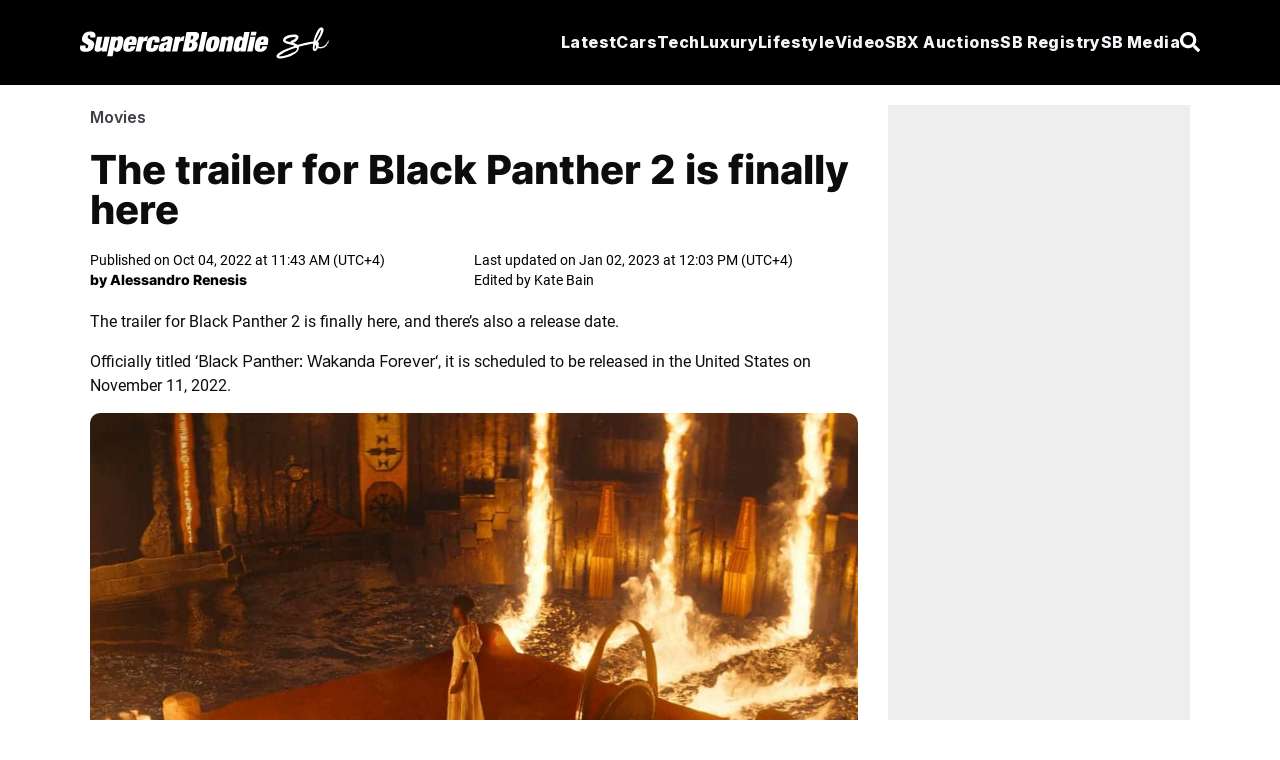

--- FILE ---
content_type: text/html; charset=utf-8
request_url: https://supercarblondie.com/black-panther-2-chadwick-boseman-marvel-movies/
body_size: 19333
content:
<!DOCTYPE html>
<html lang="en"><head id="head-element"><meta charset="utf-8">
		<meta name="viewport" content="width=device-width, initial-scale=1.0"><base href="https://supercarblondie.com/" /><link rel="icon" href="/uploads/cropped-sb-logo-icon-32x32.jpg" sizes="32x32">
			<link rel="icon" href="/uploads/cropped-sb-logo-icon-192x192.jpg" sizes="192x192">
			<link rel="apple-touch-icon" href="/uploads/cropped-sb-logo-icon-180x180.jpg" sizes="192x192"><link href="/css/site.css?v=61354C9E9229414F6547AAA9C78E7842A13064BB9ECC07153F12CE72C3A58204" rel="stylesheet" />
			<link href="/css/aan.css?v=A8CA425E53011FC1247A3DEC93C8EAF36357130104B47E43F6B98C36EE0345FB" rel="stylesheet" />
			<link href="/css/experiment.css?v=49657972D43D00F14206C791BFFF2DDEA1BA473742A607BDBB03244229D824DE" rel="stylesheet" />
			<link href="/css/output.css?v=0437FAF73404F75D08069A7948D1E906BBE9D03BCDFB34D9647B451A5B02070C" rel="stylesheet" /><script type="5f6d5d8cf3e37350141adaaf-text/javascript">window.IsNewAdExperienceEnabled = true;</script><script type="5f6d5d8cf3e37350141adaaf-text/javascript">window.IsSSOEnabled = false;</script><script async src="https://www.googletagmanager.com/gtag/js?id=G-Q42F5KZPLE" type="5f6d5d8cf3e37350141adaaf-text/javascript"></script><script type="5f6d5d8cf3e37350141adaaf-text/javascript">
				window.dataLayer = window.dataLayer || [];
				function gtag() {
					dataLayer.push(arguments);
				}
				gtag('js', new Date());
				gtag('config', 'G-Q42F5KZPLE');
				// is_ai_recommendation_enabled is above googles 24 symbol limit
				gtag("set", "user_properties", {
					is_ai_recommendation: "false"
				});
			</script><link rel="preload" href="https://supercarblondie.com/wp-content/uploads/Black-Panther-II-hero-image.png" as="image" fetchPriority="high" />
    <link rel="canonical" href="https://supercarblondie.com/black-panther-2-chadwick-boseman-marvel-movies/" />
    
		<!-- All in One SEO Pro 4.6.3 - aioseo.com -->
		<meta name="description" content="The long-awaited sequel to Black Panther is ready to hit the screen on November 11.">
		<meta name="robots" content="max-image-preview:large">
		<link href="https://supercarblondie.com/black-panther-2-chadwick-boseman-marvel-movies/">
		<meta name="generator" content="All in One SEO Pro (AIOSEO) 4.6.3">
		<meta property="og:locale" content="en_US">
		<meta property="og:site_name" content="Supercar Blondie">
		<meta property="og:type" content="article">
		<meta property="og:title" content="The trailer for Black Panther 2 is finally here">
		<meta property="og:description" content="The long-awaited sequel to Black Panther is ready to hit the screen on November 11.">
		<meta property="og:url" content="https://supercarblondie.com/black-panther-2-chadwick-boseman-marvel-movies/">
		<meta property="og:image" content="https://supercarblondie.com/wp-content/uploads/Black-Panther-II-hero-image.png">
		<meta property="og:image:secure_url" content="https://supercarblondie.com/wp-content/uploads/Black-Panther-II-hero-image.png">
		<meta property="og:image:width" content="1200">
		<meta property="og:image:height" content="750">
		<meta property="article:section" content="Movies">
		<meta property="article:tag" content="movies">
		<meta property="article:published_time" content="2022-10-04T07:43:43+00:00">
		<meta property="article:modified_time" content="2023-01-02T08:03:46+00:00">
		<meta property="article:publisher" content="https://www.facebook.com/supercarblondie">
		<meta property="article:author" content="https://facebook.com/alessandro.renesis">
		<meta name="twitter:card" content="summary_large_image">
		<meta name="twitter:site" content="@supercarblondie">
		<meta name="twitter:title" content="The trailer for Black Panther 2 is finally here">
		<meta name="twitter:description" content="The long-awaited sequel to Black Panther is ready to hit the screen on November 11.">
		<meta name="twitter:creator" content="@AleRenesis">
		<meta name="twitter:image" content="https://supercarblondie.com/wp-content/uploads/Black-Panther-II-hero-image.png">
		<meta name="twitter:label1" content="Written by">
		<meta name="twitter:data1" content="Alessandro Renesis">
		<meta name="twitter:label2" content="Est. reading time">
		<meta name="twitter:data2" content="2 minutes">
		<script type="application/ld+json" class="aioseo-schema">
			{"@context":"https:\/\/schema.org","@graph":[{"@type":"BreadcrumbList","@id":"https:\/\/supercarblondie.com\/black-panther-2-chadwick-boseman-marvel-movies\/#breadcrumblist","itemListElement":[{"@type":"ListItem","@id":"https:\/\/supercarblondie.com\/#listItem","position":1,"name":"Home","item":"https:\/\/supercarblondie.com\/","nextItem":"https:\/\/supercarblondie.com\/black-panther-2-chadwick-boseman-marvel-movies\/#listItem"},{"@type":"ListItem","@id":"https:\/\/supercarblondie.com\/black-panther-2-chadwick-boseman-marvel-movies\/#listItem","position":2,"name":"The trailer for Black Panther 2 is finally here","previousItem":"https:\/\/supercarblondie.com\/#listItem"}]},{"@type":"NewsArticle","@id":"https:\/\/supercarblondie.com\/black-panther-2-chadwick-boseman-marvel-movies\/#newsarticle","name":"The trailer for Black Panther 2 is finally here","headline":"The trailer for Black Panther 2 is finally here","author":{"@id":"https:\/\/supercarblondie.com\/author\/alessandro\/#author"},"publisher":{"@id":"https:\/\/supercarblondie.com\/#organization"},"image":{"@type":"ImageObject","url":"https:\/\/supercarblondie.com\/wp-content\/uploads\/Black-Panther-II-hero-image.png","width":1200,"height":750,"caption":"The trailer for Black Panther 2 is finally here"},"datePublished":"2022-10-04T11:43:43+04:00","dateModified":"2023-01-02T12:03:46+04:00","inLanguage":"en-US","mainEntityOfPage":{"@id":"https:\/\/supercarblondie.com\/black-panther-2-chadwick-boseman-marvel-movies\/#webpage"},"isPartOf":{"@id":"https:\/\/supercarblondie.com\/black-panther-2-chadwick-boseman-marvel-movies\/#webpage"},"articleSection":"Movies, Movies, Alessandro Renesis","dateline":"Published on October 4, 2022."},{"@type":"Organization","@id":"https:\/\/supercarblondie.com\/#organization","name":"Supercar Blondie","url":"https:\/\/supercarblondie.com\/","logo":{"@type":"ImageObject","url":"https:\/\/supercarblondie.com\/wp-content\/uploads\/sb-logo-icon.jpg","@id":"https:\/\/supercarblondie.com\/black-panther-2-chadwick-boseman-marvel-movies\/#organizationLogo"},"image":{"@id":"https:\/\/supercarblondie.com\/black-panther-2-chadwick-boseman-marvel-movies\/#organizationLogo"},"sameAs":["https:\/\/www.facebook.com\/supercarblondie","https:\/\/twitter.com\/supercarblondie","https:\/\/www.instagram.com\/supercarblondie\/","https:\/\/www.tiktok.com\/@supercarblondie","https:\/\/www.pinterest.com\/supercarblondie\/","https:\/\/www.youtube.com\/supercarblondie","https:\/\/www.linkedin.com\/company\/sbmediagroup","https:\/\/en.wikipedia.org\/wiki\/Alexandra_Mary_Hirschi"]},{"@type":"Person","@id":"https:\/\/supercarblondie.com\/author\/alessandro\/#author","url":"https:\/\/supercarblondie.com\/author\/alessandro\/","name":"Alessandro Renesis","sameAs":["https:\/\/facebook.com\/alessandro.renesis","https:\/\/twitter.com\/AleRenesis","https:\/\/instagram.com\/renesis.a","https:\/\/linkedin.com\/in\/alessandro-renesis"]},{"@type":"WebPage","@id":"https:\/\/supercarblondie.com\/black-panther-2-chadwick-boseman-marvel-movies\/#webpage","url":"https:\/\/supercarblondie.com\/black-panther-2-chadwick-boseman-marvel-movies\/","name":"The trailer for Black Panther 2 is finally here","description":"The long-awaited sequel to Black Panther is ready to hit the screen on November 11.","inLanguage":"en-US","isPartOf":{"@id":"https:\/\/supercarblondie.com\/#website"},"breadcrumb":{"@id":"https:\/\/supercarblondie.com\/black-panther-2-chadwick-boseman-marvel-movies\/#breadcrumblist"},"author":{"@id":"https:\/\/supercarblondie.com\/author\/alessandro\/#author"},"creator":{"@id":"https:\/\/supercarblondie.com\/author\/alessandro\/#author"},"image":{"@type":"ImageObject","url":"https:\/\/supercarblondie.com\/wp-content\/uploads\/Black-Panther-II-hero-image.png","@id":"https:\/\/supercarblondie.com\/black-panther-2-chadwick-boseman-marvel-movies\/#mainImage","width":1200,"height":750,"caption":"The trailer for Black Panther 2 is finally here"},"primaryImageOfPage":{"@id":"https:\/\/supercarblondie.com\/black-panther-2-chadwick-boseman-marvel-movies\/#mainImage"},"datePublished":"2022-10-04T11:43:43+04:00","dateModified":"2023-01-02T12:03:46+04:00"},{"@type":"WebSite","@id":"https:\/\/supercarblondie.com\/#website","url":"https:\/\/supercarblondie.com\/","name":"Supercar Blondie","description":"Automotive, Tech, Luxury, Lifestyle","inLanguage":"en-US","publisher":{"@id":"https:\/\/supercarblondie.com\/#organization"}}]}
		</script>
		<!-- All in One SEO Pro -->
		<title>The trailer for Black Panther 2 is finally here</title>


    <script src="https://www.instagram.com/embed.js" type="5f6d5d8cf3e37350141adaaf-text/javascript"></script><link rel="stylesheet" href="css/ArticleDetailsView.css">
    <script async type="5f6d5d8cf3e37350141adaaf-text/javascript" src="https://cdn.alturaadvertising.com/supercarblondie.com/Ads.js"></script><script type="5f6d5d8cf3e37350141adaaf-text/javascript">
		(function () {
			/** CONFIGURATION START **/
			var _sf_async_config = window._sf_async_config = (window._sf_async_config || {});
			_sf_async_config.uid = 67098;
			_sf_async_config.domain = 'supercarblondie.com'; //CHANGE THIS TO THE ROOT DOMAIN
			_sf_async_config.flickerControl = false;
			_sf_async_config.useCanonical = true;
			_sf_async_config.useCanonicalDomain = true;
			_sf_async_config.playerdomain = 'cdn.jwplayer.com';

			/** CONFIGURATION END **/
			function loadChartbeat() {
				var e = document.createElement('script');
				var n = document.getElementsByTagName('script')[0];
				e.type = 'text/javascript';
				e.async = true;
				e.src = '//static.chartbeat.com/js/chartbeat.js';
				n.parentNode.insertBefore(e, n);
			}

			loadChartbeat();
		})();
	</script><script async src="//static.chartbeat.com/js/chartbeat_mab.js" type="5f6d5d8cf3e37350141adaaf-text/javascript"></script>
		<link rel="preload" href="/uploads/inter-v13-latin-800.woff2" as="font" type="font/woff2" crossorigin>
		<link rel="preload" href="/uploads/roboto-v30-latin-regular.woff2" as="font" type="font/woff2" crossorigin>
		<link rel="preload" href="/uploads/Inter-Bold.woff2" as="font" type="font/woff2" crossorigin>
		<style>@font-face {
				font-family: inter-title;
				font-style: normal;
				font-weight: 800;
				font-display: swap;
				src: url('/uploads/inter-v13-latin-800.woff2') format('truetype'),
				url('/uploads/Inter-Bold.woff2') format('truetype');
			}
			@font-face {
				font-family: Inter;
				font-style: normal;
				font-weight: 700;
				font-display: swap;
				src: url('/uploads/Inter-Bold.woff2') format('truetype')
			}
			@font-face {
				font-family: roboto-body;
				font-style: normal;
				font-weight: 400;
				font-display: swap;
				src: url('/uploads/roboto-v30-latin-regular.woff2') format('truetype')
			}
		</style><script type="5f6d5d8cf3e37350141adaaf-text/javascript">
					(function (w, d, s, l, i) {
						w[l] = w[l] || [];
						w[l].push({
							'gtm.start':
								new Date().getTime(), event: 'gtm.js'
						});
						var f = d.getElementsByTagName(s)[0],
							j = d.createElement(s), dl = l != 'dataLayer' ? '&l=' + l : '';
						j.async = true;
						j.src =
							'https://www.googletagmanager.com/gtm.js?id=' + i + dl;
						f.parentNode.insertBefore(j, f);
					})(window, document, 'script', 'dataLayer', 'GTM-W9JS2644');
				</script>
				<noscript><iframe src="https://www.googletagmanager.com/ns.html?id=GTM-W9JS2644" height="0" width="0" style="display:none;visibility:hidden"></iframe></noscript><script src="https://cdn.jsdelivr.net/npm/swiper@11/swiper-bundle.min.js" type="5f6d5d8cf3e37350141adaaf-text/javascript"></script>
		<script type="5f6d5d8cf3e37350141adaaf-text/javascript">
			window.isLoggedIn = false;
			window.growthBookFeatures = {"video-position":{"DefaultValue":[],"Rules":null},"IsSEOJuiceEnabled":{"DefaultValue":[],"Rules":null},"IsSEOJuiceAllPages":{"DefaultValue":[],"Rules":null},"IsNewAdExperienceEnabled":{"DefaultValue":[],"Rules":[{"Id":"fr_19g61tmgrvby07","Condition":{"id":[]},"ParentConditions":null,"Coverage":null,"Force":[],"Variations":null,"Key":null,"Weights":null,"Namespace":null,"HashAttribute":"id","FallbackAttribute":null,"HashVersion":1,"Range":null,"DisableStickyBucketing":false,"BucketVersion":0,"MinBucketVersion":0,"Ranges":null,"Meta":null,"Filters":null,"Seed":null,"Name":null,"Phase":null,"Tracks":null},{"Id":"fr_19g61omg3vqzdb","Condition":{"ApplicationEnvironment":[]},"ParentConditions":null,"Coverage":null,"Force":[],"Variations":null,"Key":null,"Weights":null,"Namespace":null,"HashAttribute":"id","FallbackAttribute":null,"HashVersion":1,"Range":null,"DisableStickyBucketing":false,"BucketVersion":0,"MinBucketVersion":0,"Ranges":null,"Meta":null,"Filters":null,"Seed":null,"Name":null,"Phase":null,"Tracks":null},{"Id":"fr_19g61mmg50m3pi","Condition":{"ApplicationEnvironment":[]},"ParentConditions":null,"Coverage":null,"Force":[],"Variations":null,"Key":null,"Weights":null,"Namespace":null,"HashAttribute":"id","FallbackAttribute":null,"HashVersion":1,"Range":null,"DisableStickyBucketing":false,"BucketVersion":0,"MinBucketVersion":0,"Ranges":null,"Meta":null,"Filters":null,"Seed":null,"Name":null,"Phase":null,"Tracks":null},{"Id":"fr_19g61pmghyrob0","Condition":null,"ParentConditions":null,"Coverage":1,"Force":[],"Variations":null,"Key":null,"Weights":null,"Namespace":null,"HashAttribute":"id","FallbackAttribute":null,"HashVersion":1,"Range":null,"DisableStickyBucketing":false,"BucketVersion":0,"MinBucketVersion":0,"Ranges":null,"Meta":null,"Filters":null,"Seed":null,"Name":null,"Phase":null,"Tracks":null}]},"IsSSOEnabled":{"DefaultValue":[],"Rules":[{"Id":"fr_19g61mmhxd0o53","Condition":{"id":[]},"ParentConditions":null,"Coverage":null,"Force":[],"Variations":null,"Key":null,"Weights":null,"Namespace":null,"HashAttribute":"id","FallbackAttribute":null,"HashVersion":1,"Range":null,"DisableStickyBucketing":false,"BucketVersion":0,"MinBucketVersion":0,"Ranges":null,"Meta":null,"Filters":null,"Seed":null,"Name":null,"Phase":null,"Tracks":null},{"Id":"fr_19g61umhnkjr11","Condition":null,"ParentConditions":null,"Coverage":1,"Force":[],"Variations":null,"Key":null,"Weights":null,"Namespace":null,"HashAttribute":"id","FallbackAttribute":null,"HashVersion":2,"Range":null,"DisableStickyBucketing":false,"BucketVersion":0,"MinBucketVersion":0,"Ranges":null,"Meta":null,"Filters":null,"Seed":"cb019a8b-f451-4cc5-b4d4-5259a44d7519","Name":null,"Phase":null,"Tracks":null}]},"SSOTheme":{"DefaultValue":[],"Rules":null},"SSOPopupShowTimeInSeconds":{"DefaultValue":[],"Rules":null},"SSOPopupShowScrollDepth":{"DefaultValue":[],"Rules":null},"IsNewHomePage":{"DefaultValue":[],"Rules":null},"HasVideoOnHomePage":{"DefaultValue":[],"Rules":null},"IsBlueshiftEnabled":{"DefaultValue":[],"Rules":null},"IsSSOFacebookEnabled":{"DefaultValue":[],"Rules":null},"IsSSOGoogleEnabled":{"DefaultValue":[],"Rules":null},"MinimumRegistryPrice":{"DefaultValue":[],"Rules":null},"SSOPopupShowCooldownInHours":{"DefaultValue":[],"Rules":null},"ArticleHeaderImage.IsEnabled":{"DefaultValue":[],"Rules":[{"Id":"fr_19g61lmin89vby","Condition":null,"ParentConditions":null,"Coverage":1,"Force":[],"Variations":null,"Key":null,"Weights":null,"Namespace":null,"HashAttribute":"id","FallbackAttribute":null,"HashVersion":2,"Range":null,"DisableStickyBucketing":false,"BucketVersion":1,"MinBucketVersion":0,"Ranges":null,"Meta":null,"Filters":null,"Seed":"869d8d0d-1b10-4c3f-87d5-1a087e59cf15","Name":null,"Phase":null,"Tracks":null}]},"ArticleHeaderImage.IsOverlap":{"DefaultValue":[],"Rules":null},"RelatedArticleWidget.IsEnabled":{"DefaultValue":[],"Rules":null},"RelatedArticleWidget.Variant":{"DefaultValue":[],"Rules":null},"InANutshell.IsEnabled":{"DefaultValue":[],"Rules":null},"ArticleProgressIndicator.IsEnabled":{"DefaultValue":[],"Rules":null},"NewHomePage.IsEnabled":{"DefaultValue":[],"Rules":null},"NewHomePage.HasVideo":{"DefaultValue":[],"Rules":null},"Actirise.IsEnabled":{"DefaultValue":[],"Rules":null},"SBRegistry.IsEnabled":{"DefaultValue":[],"Rules":null}};
			window.growthBookExperiments = [];
			window.growthBookId = "311B24CC7382BA519984D07F2E5CFA5C65245A56D5BA0D023B73DFB6E279211B";
			window.growthBookApplicationEnvironment = "Production";
		</script>
		
		<script type="5f6d5d8cf3e37350141adaaf-module" crossorigin src="/react/login-modal/login-modal.js?v=FEFF88E2F79911B4D25D3D3FD23AFCA668FD4183E4451F5BA5428D51627A1DE6"></script>
		<link rel="stylesheet" crossorigin href="/react/login-modal/login-modal.css?v=B17BFFF0D70F40D6E8095D8F38D87068E2B241821A02F18ECF51D1252520BEF0" /></head>
	<body><div class="page"><div id="login-holder"></div><div style="display:none" id="social-ids"><span id="google-client-id">662557680315-npibdvg3dnkonb2em4b76iaamn58bp0e.apps.googleusercontent.com</span>
			<span id="facebook-app-id">1111792001003662</span>
			<span id="google-redirect-url">https://supercarblondie.com</span>
			<span id="facebook-redirect-url">https://supercarblondie.com</span></div>
		<div style="display:none" id="login-settings"><span id="milliseconds-to-request-login-after">120000</span>
			<span id="pixels-to-request-login-after">2000</span>
			<span id="hashed-ip">348530ee63d29792b423326cf7b7300c00b94b530d4cfd63fb539106882cead3</span>
			<span id="request-from-us">True</span></div>
		<style>
	.open1 a {
		color: #0074ff;
	}

	.open2 .Mycars {
		color: #0074ff;
	}

	.open3 .Tech {
		color: #0074ff;
	}

	.open4 .luxury {
		color: #0074ff;
	}

	.open5 .lifestyle {
		color: #0074ff;
	}

	.open6 .media {
		color: #0074ff;
	}

	.nav-menu {
		color: #F3F5F8;
		fill: #F3F5F8;
		font-family: "inter-title", sans-serif;
		font-size: 16px;
		font-weight: 800;
		font-style: italic;
		text-decoration: none;
		border-bottom: 1px solid transparent;
	}

	.nav-menu.profile {
		border-bottom: 1px solid #FFF;
		width: max-content;
	}

	.nav-menu.profile:hover .nav-arrow-blue {
		transform: rotate(-180deg);
	}

	.nav-menu-small {
		color: #F3F5F8;
		fill: #F3F5F8;
		font-family: Inter, sans-serif;
		font-size: 14px;
		font-weight: 700;
		font-style: italic;
		text-decoration: none;
	}

	.nav-menu-small .active {
		border: none !important;
	}

	.nav-menu:before, .nav-menu:after {
		background-color: var(--e-global-color-secondary);
	}

	.nav-menu:after, .nav-menu:before {
		display: block;
		position: absolute;
		transition: .3s;
		transition-timing-function: cubic-bezier(.58, .3, .005, 1);
	}

	.hover-effect {
		background-color: transparent;
		color: white;
		transition: background-color 0.25s ease, color 0.25s ease;
	}

	.hover-effect:hover {
		background-color: white;
		color: black;
	}
</style>

<div class="Search-container hidden fixed top-0 left-0 h-screen w-screen bg-black/75 backdrop-brightness-75 z-50 items-center justify-center gap-10 z-100" id="search-container"><div class="border-b w-full w-max-[1332px] flex items-center justify-center gap"><input id="search-input" type="search" placeholder="Search..." class="Search-bar w-full outline-none bg-transparent"></div>
	<div id="hide-search-bar"><button><svg class="w-4 h-4 text-white" aria-hidden="true" xmlns="http://www.w3.org/2000/svg" fill="none" viewBox="0 0 14 14"><path stroke="currentColor" stroke-linecap="round" stroke-linejoin="round" stroke-width="2" d="m1 1 6 6m0 0 6 6M7 7l6-6M7 7l-6 6"></path></svg></button></div></div>

<nav class="md:h-[85px] h-[70px] px-[20px] py-[20px]  flex justify-around items-center relative z-99 bg-black w-full"><div class="flex flex-row justify-between items-center max-w-[1120px] w-full md:h-[45px] gap-4"><div class="flex justify-center items-center cursor-pointer"><a href="https://supercarblondie.com/"><img src="/images/sb.svg" alt="logo" class="md:w-[250px] md:h-[32px] w-56"></a></div>
		<ul class="lg:hidden gap-4 flex items-center justify-center"><li class="py-2.5 text-white cursor-pointer nav-icon" id="hamburger-btn1"><svg class="w-[20px] md:h-[15px] h-[12px]" aria-hidden="true" xmlns="http://www.w3.org/2000/svg" fill="none" viewBox="0 0 17 14"><path stroke="currentColor" stroke-linecap="round" stroke-linejoin="round" stroke-width="3" d="M1 1h15M1 7h15M1 13h15"></path></svg></li>
			<li class="py-2.5 hidden text-white cursor-pointer nav-icon" id="hamburger-cross-btn1"><svg class="w-4 h-4 text-white" aria-hidden="true" xmlns="http://www.w3.org/2000/svg" fill="none" viewBox="0 0 14 14"><path stroke="currentColor" stroke-linecap="round" stroke-linejoin="round" stroke-width="3" d="m1 1 6 6m0 0 6 6M7 7l6-6M7 7l-6 6"></path></svg></li><li class="py-2.5 hidden text-white cursor-pointer nav-icon" id="profile-cross-btn1"><svg class="w-4 h-4 text-white" aria-hidden="true" xmlns="http://www.w3.org/2000/svg" fill="none" viewBox="0 0 14 14"><path stroke="currentColor" stroke-linecap="round" stroke-linejoin="round" stroke-width="3" d="m1 1 6 6m0 0 6 6M7 7l6-6M7 7l-6 6"></path></svg></li>
			<li class="py-2.5 text-white cursor-pointer nav-icon" id="search-button"><svg aria-hidden="true" class="e-font-icon-svg e-fas-search" viewBox="0 0 512 512" xmlns="http://www.w3.org/2000/svg"><path d="M505 442.7L405.3 343c-4.5-4.5-10.6-7-17-7H372c27.6-35.3 44-79.7 44-128C416 93.1 322.9 0 208 0S0 93.1 0 208s93.1 208 208 208c48.3 0 92.7-16.4 128-44v16.3c0 6.4 2.5 12.5 7 17l99.7 99.7c9.4 9.4 24.6 9.4 33.9 0l28.3-28.3c9.4-9.4 9.4-24.6.1-34zM208 336c-70.7 0-128-57.2-128-128 0-70.7 57.2-128 128-128 70.7 0 128 57.2 128 128 0 70.7-57.2 128-128 128z"></path></svg></li></ul>
		

		<div class="hidden overflow-hidden h-auto mb-5 bg-black w-full absolute md:top-[75px] top-[70px] left-0" id="mobile-menu"><div class="flex"><ul class="lg:flex gap-4 px-4 w-full"><li class="py-3 w-full text-white hover:text-gray-300 cursor-pointer font-extrabold tracking-wide transition-all duration-400 italic nav-menu-small"><a href="https://supercarblondie.com/latest/">
							Latest
						</a></li>
					<li class="py-3 w-full text-white hover:text-gray-300 cursor-pointer font-extrabold tracking-wide transition-all duration-400 italic nav-menu-small"><a href="https://supercarblondie.com/cars/" class="flex mb-[10px]">
							Cars
						</a>
						<ul class="px-2 flex flex-col"><li class="py-[4px] w-full text-white hover:text-gray-300 cursor-pointer font-extrabold tracking-wide transition-all duration-400 italic nav-menu-small"><a href="https://supercarblondie.com/cars/car-reviews/">
									Car Reviews
								</a></li>
							<li class="py-[4px] w-full text-white hover:text-gray-300 cursor-pointer font-extrabold tracking-wide transition-all duration-400 italic nav-menu-small"><a href="https://supercarblondie.com/cars/ev/">
									EV
								</a></li>
							<li class="py-[4px] w-full text-white hover:text-gray-300 cursor-pointer font-extrabold tracking-wide transition-all duration-400 italic nav-menu-small"><a href="https://supercarblondie.com/cars/supercars/">
									Supercar
								</a></li><li class="py-[4px] w-full text-white hover:text-gray-300 cursor-pointer font-extrabold tracking-wide transition-all duration-400 italic nav-menu-small"><a href="https://supercarblondie.com/cars/manufacturers/">
										Manufacturers
									</a></li></ul></li>
					<li class="py-3 w-full text-white hover:text-gray-300 cursor-pointer font-extrabold tracking-wide transition-all duration-400 italic nav-menu-small"><a href="https://supercarblondie.com/luxury/" class="flex mb-[10px]">
							Luxury
						</a>
						<ul class="px-2 flex flex-col"><li class="py-[4px] w-full text-white hover:text-gray-300 cursor-pointer font-extrabold tracking-wide transition-all duration-400 italic nav-menu-small"><a href="https://supercarblondie.com/luxury/airplanes/">
									Airplanes
								</a></li>
							<li class="py-[4px] w-full text-white hover:text-gray-300 cursor-pointer font-extrabold tracking-wide transition-all duration-400 italic nav-menu-small"><a href="https://supercarblondie.com/luxury/mansions/">
									Mansions
								</a></li>
							<li class="py-[4px] w-full text-white hover:text-gray-300 cursor-pointer font-extrabold tracking-wide transition-all duration-400 italic nav-menu-small"><a href="https://supercarblondie.com/luxury/superyachts/">
									Superyachts
								</a></li>
							<li class="py-[4px] w-full text-white hover:text-gray-300 cursor-pointer font-extrabold tracking-wide transition-all duration-400 italic nav-menu-small"><a href="https://supercarblondie.com/luxury/watches/">
									Watches
								</a></li></ul></li>
					<li class="py-3 w-full text-white hover:text-gray-300 cursor-pointer font-extrabold tracking-wide transition-all duration-400 italic nav-menu-small"><ul class="flex flex-col"><li class="py-[4px] w-full text-white hover:text-gray-300 cursor-pointer font-extrabold tracking-wide transition-all duration-400 italic nav-menu-small"><a href="https://supercarblondie.com/about-us/">
									About Us
								</a></li>
							<li class="py-[4px] w-full text-white hover:text-gray-300 cursor-pointer font-extrabold tracking-wide transition-all duration-400 italic nav-menu-small"><a href="https://supercarblondie.com/founder-and-owner/">
									Founder & owner
								</a></li>
							<li class="py-[4px] w-full text-white hover:text-gray-300 cursor-pointer font-extrabold tracking-wide transition-all duration-400 italic nav-menu-small"><a href="https://supercarblondie.com/social-media/">
									Social media
								</a></li>
							<li class="py-[4px] w-full text-white hover:text-gray-300 cursor-pointer font-extrabold tracking-wide transition-all duration-400 italic nav-menu-small"><a href="https://sbmediagroup.com/pages/contact/" rel="nofollow" target="_blank">
									Advertise
								</a></li>
							<li class="py-[4px] w-full text-white hover:text-gray-300 cursor-pointer font-extrabold tracking-wide transition-all duration-400 italic nav-menu-small"><a href="https://sbmediagroup.com/pages/join-the-team/" rel="nofollow" target="_blank">
									Careers
								</a></li></ul></li></ul>
				<ul class="lg:flex gap-4 px-4 w-full"><li class="py-3 w-full text-white hover:text-gray-300 cursor-pointer font-extrabold tracking-wide transition-all duration-400 italic nav-menu-small"><a href="https://sbxcars.com/?utm_source=supercarblondie.com&amp;utm_medium=referral&amp;utm_campaign=nav-menu" rel="nofollow" target="_blank">
							SBX Auctions
						</a></li><li class="py-3 w-full text-white hover:text-gray-300 cursor-pointer font-extrabold tracking-wide transition-all duration-400 italic nav-menu-small"><a href="https://registry.supercarblondie.com/" class="lifestyle py-2.5 hover:border-b hover:border-white">
								SB Registry
							</a></li><li class="py-3 w-full text-white hover:text-gray-300 cursor-pointer font-extrabold tracking-wide transition-all duration-400 italic nav-menu-small"><a href="https://supercarblondie.com/video/">
							Video
						</a></li>
					<li class="py-3 w-full text-white hover:text-gray-300 cursor-pointer font-extrabold tracking-wide transition-all duration-400 italic nav-menu-small"><a href="https://supercarblondie.com/tech/" class="flex mb-[10px]">
							Tech
						</a>
						<ul class="px-2 flex flex-col"><li class="py-[4px] w-full text-white hover:text-gray-300 cursor-pointer font-extrabold tracking-wide transition-all duration-400 italic nav-menu-small"><a href="https://supercarblondie.com/tech/future/">
									Future
								</a></li>
							<li class="py-[4px] w-full text-white hover:text-gray-300 cursor-pointer font-extrabold tracking-wide transition-all duration-400 italic nav-menu-small"><a href="https://supercarblondie.com/tech/gadgets/">
									Gadgets
								</a></li>
							<li class="py-[4px] w-full text-white hover:text-gray-300 cursor-pointer font-extrabold tracking-wide transition-all duration-400 italic nav-menu-small"><a href="https://supercarblondie.com/tech/gaming/">
									Gaming
								</a></li>
							<li class="py-[4px] w-full text-white hover:text-gray-300 cursor-pointer font-extrabold tracking-wide transition-all duration-400 italic nav-menu-small"><a href="https://supercarblondie.com/tech/space/">
									Space
								</a></li></ul></li>
					<li class="py-3 w-full text-white hover:text-gray-300 cursor-pointer font-extrabold tracking-wide transition-all duration-400 italic nav-menu-small"><a href="https://supercarblondie.com/lifestyle/" class="flex mb-[10px]">
							Lifestyle
						</a>
						<ul class=" px-2 flex flex-col"><li class="py-[4px] w-full text-white hover:text-gray-300 cursor-pointer font-extrabold tracking-wide transition-all duration-400 italic nav-menu-small"><a href="https://supercarblondie.com/lifestyle/celebrities/">
									Celebrities
								</a></li>
							<li class="py-[4px] w-full text-white hover:text-gray-300 cursor-pointer font-extrabold tracking-wide transition-all duration-400 italic nav-menu-small"><a href="https://supercarblondie.com/lifestyle/travel/">
									Travel
								</a></li>
							<li class="py-[4px] w-full text-white hover:text-gray-300 cursor-pointer font-extrabold tracking-wide transition-all duration-400 italic nav-menu-small"><a href="https://supercarblondie.com/lifestyle/movies/">
									Movies
								</a></li>
							<li class="py-[4px] w-full text-white hover:text-gray-300 cursor-pointer font-extrabold tracking-wide transition-all duration-400 italic nav-menu-small"><a href="https://supercarblondie.com/lifestyle/diy/">
									DIY
								</a></li></ul></li></ul></div></div>

		

		<div class="hidden overflow-hidden h-auto mb-5 bg-black w-full absolute md:top-[75px] top-[70px] left-0" id="mobile-profile-menu"><div class="flex"><ul class="lg:flex gap-4 px-4 w-full text-white font-bold italic py-[10px]"><li class="ml-[5px] mt-3 py-2 w-full text-white hover:text-gray-300 cursor-pointer font-semibold tracking-wide transition-all duration-400 italic nav-menu-small"><a href="/profile">
							My Profile
						</a></li>
					<li class="ml-[5px] py-2 w-full text-white hover:text-gray-300 cursor-pointer font-semibold tracking-wide transition-all duration-400 italic nav-menu-small"><a href="/settings">
							Settings
						</a></li>
					<li class="ml-[5px] py-3 w-full text-red hover:text-gray-300 cursor-pointer font-semibold tracking-wide transition-all duration-400 italic nav-menu-small"><button type="button" id="signOutButtonMobile"><div class="flex gap-2"><img class="nav-arrow-red" src="/icons/sign-out-left-bold.svg" alt="Sign out">
								Sign out
							</div></button></li></ul></div></div>

		

		<ul class="hidden lg:flex gap-4 justify-between items-center leading-5"><li class="nowrap group relative Nav-Menu-ListButton dropdown py-2.5 text-white cursor-pointer font-bold text-[17px]  tracking-wide transition-all duration-400 italic nav-menu"><a href="https://supercarblondie.com/latest/" class="py-2.5 hover:border-b hover:border-white">
					Latest
				</a></li>
			<li class="nowrap group relative Nav-Menu-ListButton dropdown py-2.5 text-white cursor-pointer font-bold text-[17px]  tracking-wide transition-all duration-400 italic nav-menu"><a href="https://supercarblondie.com/cars/" class="Menu-Button Mycars py-2.5 hover:border-b hover:border-white">
					Cars
				</a>
				<div class="Dropdown-Menu group-hover:block dropdown-menu absolute hidden h-auto top-[41px]"><ul class="top-0 bg-black shadow"><li><a href="https://supercarblondie.com/cars/car-reviews/" class="block text-white font-bold text-[16px] hover-effect cursor-pointer border-none nowrap z-99 pl-[28px] pr-[20px] py-[13px]">
								Car Reviews
							</a></li>
						<li><a href="https://supercarblondie.com/cars/ev/" class="block text-white font-bold text-[16px]  hover-effect  cursor-pointer border-none nowrap z-99 pl-[28px] pr-[20px] py-[13px]">
								EV
							</a></li>
						<li><a href="https://supercarblondie.com/cars/supercars/" class="block text-white font-bold text-[16px]  hover-effect cursor-pointer border-none nowrap z-99 pl-[28px] pr-[20px] py-[13px]">
								Supercars
							</a></li>
						<li><a href="https://supercarblondie.com/cars/manufacturers/" class="block text-white font-bold text-[16px]  hover-effect cursor-pointer border-none nowrap z-99 pl-[28px] pr-[20px] py-[13px]">
									Manufacturers
								</a></li></ul></div></li>
			<li class="group relative Nav-Menu-ListButton dropdown py-2.5 text-white cursor-pointer font-bold nowrap text-[17px]  tracking-wide transition-all duration-400 italic nav-menu"><a href="https://supercarblondie.com/tech/" class="Menu-Button Tech py-2.5 hover:border-b hover:border-white">
					Tech
				</a>
				<div class="Dropdown-Menu group-hover:block dropdown-menu absolute hidden h-auto top-[41px]"><ul class="bg-black shadow"><li><a href="https://supercarblondie.com/tech/future/" class="block text-white font-bold text-[16px]  hover-effect cursor-pointer border-none nowrap z-99 pl-[28px] pr-[20px] py-[13px]">
								Future
							</a></li>
						<li><a href="https://supercarblondie.com/tech/gadgets/" class="block text-white font-bold text-[16px]  hover-effect cursor-pointer border-none nowrap z-99 pl-[28px] pr-[20px] py-[13px]">
								Gadgets
							</a></li>
						<li><a href="https://supercarblondie.com/tech/gaming/" class="block text-white font-bold text-[16px]  hover-effect cursor-pointer border-none nowrap z-99 pl-[28px] pr-[20px] py-[13px]">
								Gaming
							</a></li>
						<li><a href="https://supercarblondie.com/tech/space/" class="block text-white font-bold text-[16px]  hover-effect cursor-pointer border-none nowrap z-99 pl-[28px] pr-[20px] py-[13px]">
								Space
							</a></li></ul></div></li>
			<li class="group relative Nav-Menu-ListButton dropdown py-2.5 text-white cursor-pointer font-bold text-[17px]  tracking-wide transition-all duration-400 italic nav-menu"><a href="https://supercarblondie.com/luxury/" class="Menu-Button luxury py-2.5 hover:border-b hover:border-white">
					Luxury
				</a>
				<div class="Dropdown-Menu group-hover:block dropdown-menu absolute hidden h-auto top-[41px]"><ul class="top-0 bg-black shadow"><li><a href="https://supercarblondie.com/luxury/airplanes/" class="block text-white font-bold text-[16px] hover-effect cursor-pointer border-none nowrap z-99 pl-[28px] pr-[20px] py-[13px]">
								Airplanes
							</a></li>
						<li><a href="https://supercarblondie.com/luxury/mansions/" class="block text-white font-bold text-[16px] hover-effect cursor-pointer border-none nowrap z-99 pl-[28px] pr-[20px] py-[13px]">
								Mansions
							</a></li>
						<li><a href="https://supercarblondie.com/luxury/superyachts/" class="block text-white font-bold text-[16px] hover-effect cursor-pointer border-none nowrap z-99 pl-[28px] pr-[20px] py-[13px]">
								Superyachts
							</a></li>
						<li><a href="https://supercarblondie.com/luxury/watches/" class="block text-white font-bold text-[16px] hover-effect cursor-pointer border-none nowrap z-99 pl-[28px] pr-[20px] py-[13px]">
								Watches
							</a></li></ul></div></li>
			<li class="group relative Nav-Menu-ListButton dropdown py-2.5 text-white cursor-pointer font-bold text-[17px]  tracking-wide transition-all duration-400 italic nav-menu"><a href="https://supercarblondie.com/lifestyle/" class="Menu-Button lifestyle py-2.5 hover:border-b hover:border-white">
					Lifestyle
				</a>
				<div class="Dropdown-Menu group-hover:block dropdown-menu absolute hidden h-auto top-[41px]"><ul class="top-0 bg-black shadow"><li><a href="https://supercarblondie.com/lifestyle/celebrities/" class="block text-white font-bold text-[16px] delay-150 hover:text-black cursor-pointer border-none nowrap z-99 hover:bg-white pl-[28px] pr-[20px] py-[13px]">
								Celebrities
							</a></li>
						<li><a href="https://supercarblondie.com/lifestyle/diy/" class="block text-white font-bold text-[16px] hover-effect cursor-pointer border-none nowrap z-99 pl-[28px] pr-[20px] py-[13px]">
								DIY
							</a></li>
						<li><a href="https://supercarblondie.com/lifestyle/movies/" class="block text-white font-bold text-[16px] hover-effect cursor-pointer border-none nowrap z-99 pl-[28px] pr-[20px] py-[13px]">
								Movies
							</a></li>
						<li><a href="https://supercarblondie.com/lifestyle/travel/" class="block text-white font-bold text-[16px] hover-effect cursor-pointer border-none nowrap z-99 pl-[28px] pr-[20px] py-[13px]">
								Travel
							</a></li></ul></div></li>
			<li class="group relative Nav-Menu-ListButton dropdown py-2.5 text-white cursor-pointer nowrap font-bold text-[17px] tracking-wide transition-all duration-400 italic nav-menu"><a href="https://supercarblondie.com/video/" class="lifestyle py-2.5 hover:border-b hover:border-white">
					Video
				</a></li>
			<li class="group relative Nav-Menu-ListButton dropdown py-2.5 text-white cursor-pointer nowrap font-bold text-[17px] tracking-wide transition-all duration-400 italic nav-menu"><a target="_blank" href="https://sbxcars.com/?utm_source=supercarblondie.com&amp;utm_medium=referral&amp;utm_campaign=nav-menu" class="lifestyle py-2.5 hover:border-b hover:border-white">
					SBX Auctions
				</a></li><li class="group relative Nav-Menu-ListButton dropdown py-2.5 text-white cursor-pointer nowrap font-bold text-[17px] tracking-wide transition-all duration-400 italic nav-menu"><a href="https://registry.supercarblondie.com/" class="lifestyle py-2.5 hover:border-b hover:border-white">
						SB Registry
					</a></li><li class="group relative Nav-Menu-ListButton dropdown py-2.5 text-white cursor-pointer nowrap font-bold text-[17px]  tracking-wide transition-all duration-400 italic nav-menu"><a href="https://supercarblondie.com/" class="Menu-Button media py-2.5 hover:border-b hover:border-white">
					SB Media
				</a>
				<div class="Dropdown-Menu group-hover:block dropdown-menu absolute hidden z-99 h-auto top-[41px]"><ul class="top-0 w-[220px] bg-black shadow"><li><a href="https://supercarblondie.com/about-us/" class="block text-white font-bold text-[16px] hover-effect cursor-pointer border-none nowrap z-99 pl-[28px] pr-[20px] py-[13px]">
								About Us
							</a></li>
						<li><a href="https://supercarblondie.com/founder-and-owner/" class="block text-white font-bold text-[16px] hover-effect cursor-pointer border-none nowrap z-99 pl-[28px] pr-[20px] py-[13px]">
								Founder & owner
							</a></li>
						<li><a href="https://supercarblondie.com/social-media/" class="block text-white font-bold text-[16px] hover-effect cursor-pointer border-none nowrap z-99 pl-[28px] pr-[20px] py-[13px]">
								Social media
							</a></li>
						<li><a href="https://sbmediagroup.com/pages/contact/" target="_blank" class="block text-white font-bold text-[16px] hover-effect cursor-pointer border-none nowrap z-99 pl-[28px] pr-[20px] py-[13px]">
								Advertise
							</a></li>
						<li><a href="https://sbmediagroup.com/pages/join-the-team/" target="_blank" class="block text-white font-bold text-[16px] hover-effect cursor-pointer border-none nowrap z-99 pl-[28px] pr-[20px] py-[13px]">
								Career
							</a></li></ul></div></li>
			<li class="group relative Nav-Menu-ListButton dropdown py-2.5 text-white cursor-pointer nowrap font-bold text-[17px] tracking-wide transition-all duration-400 italic nav-menu nav-icon" id="search-button-2"><svg aria-hidden="true" class="e-font-icon-svg e-fas-search" viewBox="0 0 512 512" xmlns="http://www.w3.org/2000/svg"><path d="M505 442.7L405.3 343c-4.5-4.5-10.6-7-17-7H372c27.6-35.3 44-79.7 44-128C416 93.1 322.9 0 208 0S0 93.1 0 208s93.1 208 208 208c48.3 0 92.7-16.4 128-44v16.3c0 6.4 2.5 12.5 7 17l99.7 99.7c9.4 9.4 24.6 9.4 33.9 0l28.3-28.3c9.4-9.4 9.4-24.6.1-34zM208 336c-70.7 0-128-57.2-128-128 0-70.7 57.2-128 128-128 70.7 0 128 57.2 128 128 0 70.7-57.2 128-128 128z"></path></svg></li></ul></div>

	<script type="5f6d5d8cf3e37350141adaaf-text/javascript">
		document.getElementById('signOutButton')?.addEventListener('click', async function () {
			await fetch('/api/v1/Auth/Logout', {
				method: 'POST',
				credentials: 'include'
			});
			window.location.href = '/';
		});

		document.getElementById('signOutButtonMobile')?.addEventListener('click', async function () {
			await fetch('/api/v1/Auth/Logout', {
				method: 'POST',
				credentials: 'include'
			});
			window.location.href = '/';
		});
	</script></nav>
		<main><article class="content"><style>
    .e-font-icon-svg {
        fill: #ffffff;
        width: 100%;
        height: 100%;
    }

    .hover-filter:hover {
        transition: all 0.2s linear;
        filter: saturate(1.5) brightness(1.2);
    }
</style>



<div class="flex flex-col items-center"><div class="flex justify-start lg:px-[0px] px-[20px] lg:mx-[10px] my-[20px] max-w-[1140px] w-full"><div class="lg:w-[768px] lg:min-w-[768px] w-full" id="article-details-container"><section class="article-details-view md:w-[70%] lg:w-[100%] w-full flex items-start justify-start gap-[30px]" data-slug="black-panther-2-chadwick-boseman-marvel-movies" data-title="The trailer for Black Panther 2 is finally here" data-author="Alessandro Renesis" data-articleId="4614"><div class="w-full"><div class="adf-text-wrapper"><div class="flex gap-[5px] items-center justify-start font-bold text-gray-700"><p class="Tag-Value"><a href="lifestyle/movies/">Movies</a></p></div>
				<h1 class="Title-Post my-[20px]">The trailer for Black Panther 2 is finally here</h1>

				<div class="w-full"></div>

				<div class="lg:flex-row flex-col flex justify-between lg:items-center items-start w-full mb-[20px] gap-[20px]"><p class="Date-Post text-sm lg:w-1/2 w-full">Published on Oct 04, 2022 at 11:43 AM (UTC&#x2B;4)<br><a href="author/alessandro/" class="Author-Post font-bold">
								by Alessandro Renesis</a></p>
					<p class="Date-Post text-sm lg:w-1/2 w-full">Last updated on Jan 02, 2023 at 12:03 PM (UTC&#x2B;4)<br><span class="Editor-Post">
								Edited by
								<a href="author/kate/" class="Editor-Post">Kate Bain</a></span></p></div></div><div class="flex justify-start items-center flex-col articleContainer"><div class="Detail-Post flex flex-col w-full"><img src="https://supercarblondie.com/wp-content/uploads/Black-Panther-II-hero-image.png" id="main-image" style="display: none" class="rounded-lg mb-[5px] lg:min-h-[480px] md:min-h-[600px] min-h-[244px] post-featured-image" alt="The trailer for Black Panther 2 is finally here" loading="lazy" />
<p>The trailer for Black Panther 2 is finally here, and there’s also a release date.</p>



<p>Officially titled ‘<em>Black Panther: Wakanda Forever</em>‘, it is scheduled to be released in the United States on November 11, 2022.</p>



<figure class="wp-block-gallery has-nested-images columns-default is-cropped wp-block-gallery-316 is-layout-flex wp-block-gallery-is-layout-flex">
<figure class="wp-block-image size-large"><a href="https://supercarblondie.com/wp-content/uploads/Black-Panther-II-screenshot-from-the-trailer.jpg" style="color: #0074ff;" data-lightbox="32965" data-title="Image: Marvel Studios"><img loading="lazy" decoding="async" width="100%" height="200" data-id="32968" src="https://supercarblondie.com/wp-content/uploads/Black-Panther-II-screenshot-from-the-trailer.jpg" alt="" class="wp-image-32968" srcset="https://supercarblondie.com/wp-content/uploads/Black-Panther-II-screenshot-from-the-trailer.jpg 960w, https://supercarblondie.com/wp-content/uploads/Black-Panther-II-screenshot-from-the-trailer-500x281.jpg 500w, https://supercarblondie.com/wp-content/uploads/Black-Panther-II-screenshot-from-the-trailer-768x432.jpg 768w, https://supercarblondie.com/wp-content/uploads/Black-Panther-II-screenshot-from-the-trailer-610x343.jpg 610w, https://supercarblondie.com/wp-content/uploads/Black-Panther-II-screenshot-from-the-trailer-480x270.jpg 480w" sizes="(max-width: 960px) 100vw, 960px" style="border-radius: 10px;"></a><figcaption>Image: Marvel Studios</figcaption></figure>
</figure>



<p><strong>READ MORE:</strong> <a href="https://supercarblondie.com/movies/reacher-season-1-was-it-everything-weve-come-to-expect/" style="color: #0074ff;"><strong>Reacher Season 1: was it everything we’ve come to expect?</strong></a></p>



<p>In the trailer, we start from where we left off in the previous movie, with the leaders of the kingdom of Wakanda ready to fight off the invaders.</p><div id="altura_inarticle_1" class="inarticle-ad mobile-ad-only" style="min-height:400px; width:100%;"></div>



<p><strong>CHECK THIS OUT!</strong></p>





<p>Following the sudden passing of Chadwick Boseman, the late actor who played <em>T’Challa</em> in the first movie, producers decided not to replace him, instead giving more screen time to other characters.</p>



<p>Letitia Wright stars as <em>Shuri</em>, the princess of Wakanda, and Angela Bassett will star as <em>Ramonda</em>, the Queen Mother of the kingdom who’s still mourning the death of her son. </p>


<figure class="wp-block-embed-youtube wp-block-embed is-type-video is-provider-youtube"><div class="lyte-wrapper" style="width:1280px;max-width:100%;margin:5px;"><div class="lyMe hidef" id="WYL__Z3QKkl1WyM"><div id="lyte__Z3QKkl1WyM" data-src="//i.ytimg.com/vi/_Z3QKkl1WyM/maxresdefault.jpg" class="pL"><div class="tC"><div class="tT"></div></div><div class="play"></div><div class="ctrl"><div class="Lctrl"></div><div class="Rctrl"></div></div></div><noscript><a href="https://youtu.be/_Z3QKkl1WyM" rel="nofollow" style="color: #0074ff;" data-lightbox="32965" data-title="title not present" target="_blank"><img loading="lazy" decoding="async" src="https://i.ytimg.com/vi/_Z3QKkl1WyM/0.jpg" alt="" width="100%" height="200" style="border-radius: 10px;"><br>Watch this video on YouTube</a></noscript></div></div><div class="lL" style="max-width:100%;width:1280px;margin:5px;"></div><figcaption></figcaption></figure>


<p>If there’s one thing we can take away from the trailer, it’s that Namor, the ‘baddie’, will play a crucial role. </p>



<p>Portrayed by Mexican actor Tenoch Huerta, Namor is the king of Talokan, an ancient civilization of people who live underwater.</p><div id="altura_inarticle_2" class="inarticle-ad mobile-ad-only" style="min-height:400px; width:100%;"></div>



<p>According to Marvel Studios and Walt Disney Studios, Huerta took the role so seriously that he learned how to swim for the film.</p>



<p>That might sound easy enough, but he also learned a Mayan language for the role.</p>



<p>Now that’s committment. </p>



<figure class="wp-block-gallery has-nested-images columns-default is-cropped wp-block-gallery-317 is-layout-flex wp-block-gallery-is-layout-flex">
<figure class="wp-block-image size-large"><a href="https://supercarblondie.com/wp-content/uploads/Black-Panther-II-official-poster-1.jpg" style="color: #0074ff;" data-lightbox="32965" data-title="Image: Marvel Studios"><img loading="lazy" decoding="async" width="100%" height="200" data-id="32967" src="https://supercarblondie.com/wp-content/uploads/Black-Panther-II-official-poster-1-691x1024.jpg" alt="Black Panther II official poster" class="wp-image-32967" srcset="https://supercarblondie.com/wp-content/uploads/Black-Panther-II-official-poster-1.jpg 691w, https://supercarblondie.com/wp-content/uploads/Black-Panther-II-official-poster-1-338x500.jpg 338w, https://supercarblondie.com/wp-content/uploads/Black-Panther-II-official-poster-1-768x1138.jpg 768w, https://supercarblondie.com/wp-content/uploads/Black-Panther-II-official-poster-1-610x904.jpg 610w, https://supercarblondie.com/wp-content/uploads/Black-Panther-II-official-poster-1-480x711.jpg 480w" sizes="(max-width: 691px) 100vw, 691px" style="border-radius: 10px;"></a><figcaption>Image: Marvel Studios</figcaption></figure>
</figure>



<p>Marvel and Walt Disney began working on the <a href="https://www.imdb.com/title/tt9114286/" target="_blank" rel="nofollow" style="color: #0074ff;">sequel</a> right after the release of the first film Black Panther in 2018.</p>



<p>They then had to completely re-imagine the story and re-write the script when Boseman, who played the protagonist, died from cancer in 2020.</p>



<p>The decision to not recast anybody for the role of T’Challa was made in December 2020, and the release date was delayed to November 2022.</p><div id="altura_inarticle_3" class="inarticle-ad mobile-ad-only" style="min-height:400px; width:100%;"></div>



<p>Filming commenced in June 2021 and wrapped on March 24 this year.</p>



<p>The trailer has so far been well received among fans, with one user praising the film’s attention to detail. </p>



<p>Even sports network ESPN took to Twitter to say how ‘hyped’ they were for the film. </p>



<figure class="wp-block-embed is-type-rich is-provider-twitter wp-block-embed-twitter"><div class="wp-block-embed__wrapper">
<blockquote class="twitter-tweet" data-width="550" data-dnt="true"><p lang="en" dir="ltr">love how they incorporated shuri’s dot markings on the black panther mask <a href="https://twitter.com/hashtag/WakandaForever?src=hash&amp;ref_src=twsrc%5Etfw" style="color: #0074ff;" rel="nofollow" target="_blank">#WakandaForever</a> <a href="https://t.co/Wu81adsGO8" style="color: #0074ff;" rel="nofollow" target="_blank">pic.twitter.com/Wu81adsGO8</a></p>— ken saw the marvels (@wandaslizzie) <a href="https://twitter.com/wandaslizzie/status/1576937384746266625?ref_src=twsrc%5Etfw" style="color: #0074ff;" rel="nofollow" target="_blank">October 3, 2022</a></blockquote><script async="" src="https://platform.twitter.com/widgets.js" charset="utf-8" type="5f6d5d8cf3e37350141adaaf-text/javascript"></script>
</div></figure>



<figure class="wp-block-embed is-type-rich is-provider-twitter wp-block-embed-twitter"><div class="wp-block-embed__wrapper">
<blockquote class="twitter-tweet" data-width="550" data-dnt="true"><p lang="en" dir="ltr">This Black Panther: <a href="https://twitter.com/hashtag/WakandaForever?src=hash&amp;ref_src=twsrc%5Etfw" style="color: #0074ff;" rel="nofollow" target="_blank">#WakandaForever</a> trailer got us HYPED 🍿 <a href="https://t.co/1UT7bskily" style="color: #0074ff;" rel="nofollow" target="_blank">pic.twitter.com/1UT7bskily</a></p>— ESPN (@espn) <a href="https://twitter.com/espn/status/1576973083054850049?ref_src=twsrc%5Etfw" style="color: #0074ff;" rel="nofollow" target="_blank">October 3, 2022</a></blockquote><script async="" src="https://platform.twitter.com/widgets.js" charset="utf-8" type="5f6d5d8cf3e37350141adaaf-text/javascript"></script>
</div></figure>
<p><strong>
							DISCOVER SBX CARS:
							<a href="https://sbxcars.com/?utm_source=supercarblondie.com&utm_medium=referral&utm_campaign=article-link" target="_blank" rel="nofollow" style="color: #0074ff;">
								The global premium car auction platform powered by Supercar Blondie
							</a></strong></p><div class="flex gap-2 items-center justify-start text-base font-bold text-gray-300 mt-[30px] hidden"><p>
						# Tags -
<a class="capitalize" href="tag/movies/">Movies</a></p></div>
				<div class="flex gap-2 mb-[30px] hidden"><a href="https://www.facebook.com/sharer/sharer.php?u=https%3a%2f%2fsupercarblondie.com%2fblack-panther-2-chadwick-boseman-marvel-movies%2f&amp;display=popup" target="_blank" rel="nofollow" class="w-[50px] h-[50px] p-2 hover-filter" style="background-color: #3b5998;" aria-label="Share to Facebook"><svg class="e-font-icon-svg e-fab-facebook" viewBox="0 0 512 512" xmlns="http://www.w3.org/2000/svg"><path d="M504 256C504 119 393 8 256 8S8 119 8 256c0 123.78 90.69 226.38 209.25 245V327.69h-63V256h63v-54.64c0-62.15 37-96.48 93.67-96.48 27.14 0 55.52 4.84 55.52 4.84v61h-31.28c-30.8 0-40.41 19.12-40.41 38.73V256h68.78l-11 71.69h-57.78V501C413.31 482.38 504 379.78 504 256z"></path></svg></a>
					<a href="https://twitter.com/intent/tweet?text=Check&#x2B;out&#x2B;this&#x2B;article&#x2B;on&#x2B;https%3a%2f%2fsupercarblondie.com%2fblack-panther-2-chadwick-boseman-marvel-movies%2f" class="w-[50px] h-[50px] p-2 hover-filter" target="_blank" rel="nofollow" style="background-color: #1da1f2;" aria-label="Share to Twitter"><svg class="e-font-icon-svg e-fab-twitter" viewBox="0 0 512 512" xmlns="http://www.w3.org/2000/svg"><path d="M459.37 151.716c.325 4.548.325 9.097.325 13.645 0 138.72-105.583 298.558-298.558 298.558-59.452 0-114.68-17.219-161.137-47.106 8.447.974 16.568 1.299 25.34 1.299 49.055 0 94.213-16.568 130.274-44.832-46.132-.975-84.792-31.188-98.112-72.772 6.498.974 12.995 1.624 19.818 1.624 9.421 0 18.843-1.3 27.614-3.573-48.081-9.747-84.143-51.98-84.143-102.985v-1.299c13.969 7.797 30.214 12.67 47.431 13.319-28.264-18.843-46.781-51.005-46.781-87.391 0-19.492 5.197-37.36 14.294-52.954 51.655 63.675 129.3 105.258 216.365 109.807-1.624-7.797-2.599-15.918-2.599-24.04 0-57.828 46.782-104.934 104.934-104.934 30.213 0 57.502 12.67 76.67 33.137 23.715-4.548 46.456-13.32 66.599-25.34-7.798 24.366-24.366 44.833-46.132 57.827 21.117-2.273 41.584-8.122 60.426-16.243-14.292 20.791-32.161 39.308-52.628 54.253z"></path></svg></a>
					<a href="https://www.linkedin.com/sharing/share-offsite/?url=https%3a%2f%2fsupercarblondie.com%2fblack-panther-2-chadwick-boseman-marvel-movies%2f&amp;title=Check&#x2B;out&#x2B;this&#x2B;article&#x2B;from&#x2B;Supercar&#x2B;Blondie&amp;summary=The&#x2B;trailer&#x2B;for&#x2B;Black&#x2B;Panther&#x2B;2&#x2B;is&#x2B;finally&#x2B;here&amp;source=Supercar&#x2B;Blondie" target="_blank" rel="nofollow" class="w-[50px] h-[50px] p-2 hover-filter" style="background-color: #0077b5;" aria-label="Share to Linkedin"><svg class="e-font-icon-svg e-fab-linkedin" viewBox="0 0 448 512" xmlns="http://www.w3.org/2000/svg"><path d="M416 32H31.9C14.3 32 0 46.5 0 64.3v383.4C0 465.5 14.3 480 31.9 480H416c17.6 0 32-14.5 32-32.3V64.3c0-17.8-14.4-32.3-32-32.3zM135.4 416H69V202.2h66.5V416zm-33.2-243c-21.3 0-38.5-17.3-38.5-38.5S80.9 96 102.2 96c21.2 0 38.5 17.3 38.5 38.5 0 21.3-17.2 38.5-38.5 38.5zm282.1 243h-66.4V312c0-24.8-.5-56.7-34.5-56.7-34.6 0-39.9 27-39.9 54.9V416h-66.4V202.2h63.7v29.2h.9c8.9-16.8 30.6-34.5 62.9-34.5 67.2 0 79.7 44.3 79.7 101.9V416z"></path></svg></a>
					<a href="https://api.whatsapp.com/send?text=Check&#x2B;out&#x2B;this&#x2B;article&#x2B;from&#x2B;Supercar&#x2B;Blondie&#x2B;%0ahttps%3a%2f%2fsupercarblondie.com%2fblack-panther-2-chadwick-boseman-marvel-movies%2f" data-action="share/whatsapp/share" class="w-[50px] h-[50px] p-2 hover-filter" target="_blank" rel="nofollow" style="background-color: #25d366;" aria-label="Share to Whatsapp"><svg class="e-font-icon-svg e-fab-whatsapp" viewBox="0 0 448 512" xmlns="http://www.w3.org/2000/svg"><path d="M380.9 97.1C339 55.1 283.2 32 223.9 32c-122.4 0-222 99.6-222 222 0 39.1 10.2 77.3 29.6 111L0 480l117.7-30.9c32.4 17.7 68.9 27 106.1 27h.1c122.3 0 224.1-99.6 224.1-222 0-59.3-25.2-115-67.1-157zm-157 341.6c-33.2 0-65.7-8.9-94-25.7l-6.7-4-69.8 18.3L72 359.2l-4.4-7c-18.5-29.4-28.2-63.3-28.2-98.2 0-101.7 82.8-184.5 184.6-184.5 49.3 0 95.6 19.2 130.4 54.1 34.8 34.9 56.2 81.2 56.1 130.5 0 101.8-84.9 184.6-186.6 184.6zm101.2-138.2c-5.5-2.8-32.8-16.2-37.9-18-5.1-1.9-8.8-2.8-12.5 2.8-3.7 5.6-14.3 18-17.6 21.8-3.2 3.7-6.5 4.2-12 1.4-32.6-16.3-54-29.1-75.5-66-5.7-9.8 5.7-9.1 16.3-30.3 1.8-3.7.9-6.9-.5-9.7-1.4-2.8-12.5-30.1-17.1-41.2-4.5-10.8-9.1-9.3-12.5-9.5-3.2-.2-6.9-.2-10.6-.2-3.7 0-9.7 1.4-14.8 6.9-5.1 5.6-19.4 19-19.4 46.3 0 27.3 19.9 53.7 22.6 57.4 2.8 3.7 39.1 59.7 94.8 83.8 35.2 15.2 49 16.5 66.6 13.9 10.7-1.6 32.8-13.4 37.4-26.4 4.6-13 4.6-24.1 3.2-26.4-1.3-2.5-5-3.9-10.5-6.6z"></path></svg></a>
					<a href="https://share.flipboard.com/bookmarklet/popout?v=2&amp;title=Supercar&#x2B;Blondie&amp;url=https%3a%2f%2fsupercarblondie.com%2fblack-panther-2-chadwick-boseman-marvel-movies%2f" class="w-[50px] h-[50px] hover-filter" target="_blank" rel="nofollow" style="background-color: #ef3229;" aria-label="Share to Flipboard"><svg class="e-font-icon-svg e-fab-flipboard" data-name="flipboard" xmlns="http://www.w3.org/2000/svg" version="1.1" viewBox="0 0 800 800"><defs><style>
									.cls-1 {
										fill: #fff;
										stroke-width: 0px;
									}
								</style></defs>
							<polygon class="cls-1" points="640 160 640 320 480 320 480 480 320 480 320 640 160 640 160 160 640 160"></polygon></svg></a></div></div>
			
			<div class="container mb-4"><div class="faq-drawer"><div class="flex justify-between items-end"><input class="faq-drawer__trigger" id="faq-drawer-cc85c7e4-fc88-47a2-a56b-55f92d72f710" type="checkbox" />
                <label class="tags"># Tags - <a href="/tag/movies/" onmouseover="if (!window.__cfRLUnblockHandlers) return false; this.style.opacity=&#x27;0.5&#x27;;" onmouseout="if (!window.__cfRLUnblockHandlers) return false; this.style.opacity=&#x27;1&#x27;; " data-cf-modified-5f6d5d8cf3e37350141adaaf-="">Movies</a></label>
                <label class="faq-drawer__title" for="faq-drawer-cc85c7e4-fc88-47a2-a56b-55f92d72f710">Alessandro Renesis</label></div>
            <div class="faq-drawer__content-wrapper"><div class="faq-drawer__content"><div class="w-full flex flex-col md:gap-[20px] items-center flex-col"><div class="flex lg:gap-3"><div style=" align-self: flex-start; min-width: 100px; background-image: url(https://supercarblondie.com/wp-content/uploads/1D76D129-182F-4B25-B74C-111783F6877E-scaled.jpg);" class="h-[100px] w-[100px] rounded-lg object-cover bg-cover"></div>
                            <p class="Author-Bio-Post lg:text-[12px] text-[14px] lg:mb-0 mb-[10px]">After beginning his automotive writing career at DriveTribe, Alessandro has been with Supercar Blondie since the launch of the website in 2020. In fact, he penned the very first article published on supercarblondie.com. He&#x2019;s covered subjects from cars to aircraft, watches, and luxury yachts - and even crypto.He can largely be found heading up the site&#x2019;s new-supercar and SBX coverage and being the first to bring our readers the news that they&#x2019;re hungry for.</p></div>
                        <div class="md:ml-[120px] flex justify-start gap-4 md:mt-4 mt-[5px]"><a href="https://www.instagram.com/renesis.a" target="_blank" rel="nofollow" aria-label="Share to Instagram"><div><svg class="w-[20px] h-[20px] text-black" aria-hidden="true" xmlns="http://www.w3.org/2000/svg" fill="currentColor" viewBox="0 0 448 512"><path fill-rule="evenodd" d="M224.1 141c-63.6 0-114.9 51.3-114.9 114.9s51.3 114.9 114.9 114.9S339 319.5 339 255.9 287.7 141 224.1 141zm0 189.6c-41.1 0-74.7-33.5-74.7-74.7s33.5-74.7 74.7-74.7 74.7 33.5 74.7 74.7-33.6 74.7-74.7 74.7zm146.4-194.3c0 14.9-12 26.8-26.8 26.8-14.9 0-26.8-12-26.8-26.8s12-26.8 26.8-26.8 26.8 12 26.8 26.8zm76.1 27.2c-1.7-35.9-9.9-67.7-36.2-93.9-26.2-26.2-58-34.4-93.9-36.2-37-2.1-147.9-2.1-184.9 0-35.8 1.7-67.6 9.9-93.9 36.1s-34.4 58-36.2 93.9c-2.1 37-2.1 147.9 0 184.9 1.7 35.9 9.9 67.7 36.2 93.9s58 34.4 93.9 36.2c37 2.1 147.9 2.1 184.9 0 35.9-1.7 67.7-9.9 93.9-36.2 26.2-26.2 34.4-58 36.2-93.9 2.1-37 2.1-147.8 0-184.8zM398.8 388c-7.8 19.6-22.9 34.7-42.6 42.6-29.5 11.7-99.5 9-132.1 9s-102.7 2.6-132.1-9c-19.6-7.8-34.7-22.9-42.6-42.6-11.7-29.5-9-99.5-9-132.1s-2.6-102.7 9-132.1c7.8-19.6 22.9-34.7 42.6-42.6 29.5-11.7 99.5-9 132.1-9s102.7-2.6 132.1 9c19.6 7.8 34.7 22.9 42.6 42.6 11.7 29.5 9 99.5 9 132.1s2.7 102.7-9 132.1z" clip-rule="evenodd"></path></svg></div></a><a href="https://www.facebook.com/alessandro.renesis" target="_blank" rel="nofollow" aria-label="Share to Facebook"><div><svg class="w-[20px] h-[20px] fill-black" viewBox="0 0 512 512" xmlns="http://www.w3.org/2000/svg"><path d="M504 256C504 119 393 8 256 8S8 119 8 256c0 123.78 90.69 226.38 209.25 245V327.69h-63V256h63v-54.64c0-62.15 37-96.48 93.67-96.48 27.14 0 55.52 4.84 55.52 4.84v61h-31.28c-30.8 0-40.41 19.12-40.41 38.73V256h68.78l-11 71.69h-57.78V501C413.31 482.38 504 379.78 504 256z"></path></svg></div></a><a href="https://twitter.com/AleRenesis" target="_blank" rel="nofollow" aria-label="Share to Twitter"><div><svg class="w-[20px] h-[20px] fill-black" xmlns="http://www.w3.org/2000/svg" viewBox="0 0 50 50" width="100px" height="100px"><path d="M 6.9199219 6 L 21.136719 26.726562 L 6.2285156 44 L 9.40625 44 L 22.544922 28.777344 L 32.986328 44 L 43 44 L 28.123047 22.3125 L 42.203125 6 L 39.027344 6 L 26.716797 20.261719 L 16.933594 6 L 6.9199219 6 z"></path></svg></div></a><a href="https://www.linkedin.com/in/alessandro-renesis" target="_blank" rel="nofollow" aria-label="Share to LinkedIn"><div><svg class="w-[20px] h-[20px] fill-black" viewBox="0 0 448 512" xmlns="http://www.w3.org/2000/svg"><path d="M416 32H31.9C14.3 32 0 46.5 0 64.3v383.4C0 465.5 14.3 480 31.9 480H416c17.6 0 32-14.5 32-32.3V64.3c0-17.8-14.4-32.3-32-32.3zM135.4 416H69V202.2h66.5V416zm-33.2-243c-21.3 0-38.5-17.3-38.5-38.5S80.9 96 102.2 96c21.2 0 38.5 17.3 38.5 38.5 0 21.3-17.2 38.5-38.5 38.5zm282.1 243h-66.4V312c0-24.8-.5-56.7-34.5-56.7-34.6 0-39.9 27-39.9 54.9V416h-66.4V202.2h63.7v29.2h.9c8.9-16.8 30.6-34.5 62.9-34.5 67.2 0 79.7 44.3 79.7 101.9V416z"></path></svg></div></a></div></div></div></div></div></div><style>
        .faq-drawer {
          user-select: none;

          .items-end {
            align-items: end;
          }
        }

        .faq-drawer__content-wrapper {
          font-size: 1.25em;
          line-height: 1.4em;
          max-height: 0;
          overflow: hidden;
          transition: 0.25s ease-in-out;
        }

        .faq-drawer__title {
            cursor: pointer;
            display: block;
            font-weight: 700;
            padding: 30px 0 0 0;
            position: relative;
            margin-bottom: 10px;
            transition: all 0.25s ease-out;
            font-size: 1.25em;
        }

        .tags {
            cursor: pointer;
            display: block;
            font-weight: 700;
            padding: 30px 0 0 0;
            position: relative;
            margin-bottom: 10px;
            transition: all 0.25s ease-out;
            font-size: 16px;
        }

        .faq-drawer__title::after {
          border: solid black;
          border-width: 1px 1px 0 0;
          content: " ";
          display: inline-block;
          float: right;
          height: 10px;
          left: 10px;
          position: relative;
          right: 20px;
          top: 7px;
          transform: rotate(135deg);
          transition: 0.35s ease-in-out;
          vertical-align: top;
          width: 10px;
        }

        .faq-drawer__title:hover {
          color: #4E4B52;
        }

        div:has(:checked) + .faq-drawer__content-wrapper {
          max-height: 350px;
        }

        .faq-drawer__trigger:checked ~ .faq-drawer__title::after {
          transform: rotate(-45deg);
          top: 15px;
          transition: 0.25s ease-in-out;
        }

        input[type="checkbox"] {
          display: none;
        }
    </style></div><hr style="border: 1px solid;" class="my-8 mt-0"></div>

	<script type="text/json" class="article-data">{"article_id":"32965","article_title":"The trailer for Black Panther 2 is finally here","article_path":"/black-panther-2-chadwick-boseman-marvel-movies","categories":"/lifestyle/movies","tags":"Movies"}</script></section></div><div class="lg:w-[30%] ml-[30px] hidden lg:flex flex-col  items-start justify-start gap-4"><div class="bg-[#eee] w-full h-[660px] mb-[20px] flex justify-center"><div id="altura_sidebar_1" class="Ad-sidebar"></div></div>
                <div class="lg:flex flex-col  items-start justify-start gap-4"><h4 class="Trending-page-Post text-[20px] font-extrabold tracking-wider text-black"> TRENDING </h4><a href="couple-with-two-teslas-were-stunned-after-checking-their-electricity-bills/"><div class=" h-auto flex gap-[15px] flex-col text-left"><div class="flex gap-[10px]"><img src="https://supercarblondie.com/cdn-cgi/image/width=400,quality=80/wp-content/uploads/2-teslas-featured.webp" alt="Trending article image" loading="lazy" class="h-[85px] w-[136px] rounded-lg" />
                                    <h5 class="Trending-page-Title-Post text-[15px] font-bold max-w-48">Couple who bought two Teslas and logged 500 miles a week stunned after checking their electricity bills</h5></div></div></a><a href="solar-powered-explorer-yacht-on-maiden-voyage/"><div class=" h-auto flex gap-[15px] flex-col text-left"><div class="flex gap-[10px]"><img src="https://supercarblondie.com/cdn-cgi/image/width=400,quality=80/wp-content/uploads/Solar-powered-yacht-featured.webp" alt="Trending article image" loading="lazy" class="h-[85px] w-[136px] rounded-lg" />
                                    <h5 class="Trending-page-Title-Post text-[15px] font-bold max-w-48">Man who spent 200 days building a solar-powered explorer yacht that can run forever takes it out for its maiden voyage</h5></div></div></a><a href="ford-ceo-new-affordable-gas-powered-pickup/"><div class=" h-auto flex gap-[15px] flex-col text-left"><div class="flex gap-[10px]"><img src="https://supercarblondie.com/cdn-cgi/image/width=400,quality=80/wp-content/uploads/ford-feature.webp" alt="Trending article image" loading="lazy" class="h-[85px] w-[136px] rounded-lg" />
                                    <h5 class="Trending-page-Title-Post text-[15px] font-bold max-w-48">Ford CEO says he is swapping the next big electric truck for a new affordable gas-powered pickup</h5></div></div></a><a href="engineer-testing-fighter-jet-accidentally-took-off/"><div class=" h-auto flex gap-[15px] flex-col text-left"><div class="flex gap-[10px]"><img src="https://supercarblondie.com/cdn-cgi/image/width=400,quality=80/wp-content/uploads/fighter_jet-1.webp" alt="Trending article image" loading="lazy" class="h-[85px] w-[136px] rounded-lg" />
                                    <h5 class="Trending-page-Title-Post text-[15px] font-bold max-w-48">Engineer testing a fighter jet accidentally took off with no helmet, radio, or ejector</h5></div></div></a><a href="man-steps-inside-worlds-biggest-ship/"><div class=" h-auto flex gap-[15px] flex-col text-left"><div class="flex gap-[10px]"><img src="https://supercarblondie.com/cdn-cgi/image/width=400,quality=80/wp-content/uploads/Gigantic-ship-featured.webp" alt="Trending article image" loading="lazy" class="h-[85px] w-[136px] rounded-lg" />
                                    <h5 class="Trending-page-Title-Post text-[15px] font-bold max-w-48">Man steps inside world's biggest ship and its engine is so big it feels like a building</h5></div></div></a></div>
                <div class="sticky top-5 bg-[#eee] w-full h-[660px] flex justify-center"><div id="altura_sidebar_2" class="Ad-sidebar"></div></div></div></div></div>


<script defer src="/js/ArticlePage.js?r=2025-12-22-15-03-00" type="5f6d5d8cf3e37350141adaaf-text/javascript"></script><script type="5f6d5d8cf3e37350141adaaf-text/javascript">
    const articleCategories = 'Movies';
</script></article></main>
		<style>
	.Footer-Hover:hover {
		color: #0074ff;
	}

	.Footer-Hover {
		font-family: inter-regular, sans-serif;
		font-size: 14px;
		font-weight: 300;
		text-transform: uppercase;
		line-height: 25px;
	}

	.All-Font {
		font-family: Inter, sans-serif;
	}

	.form-font {
		font-family: roboto-body, sans-serif;
		font-weight: 400;
		line-height: 1.4;
		font-size: 15px;
		min-height: 40px;
		border-radius: 3px;
		border-width: 0 0 1px;
	}

	.Subscribe-button {
		font-family: roboto-body, sans-serif;
		font-size: 15px;
		font-weight: 500;
		text-transform: none;
		font-style: normal;
		text-decoration: none;
		letter-spacing: 0px;
		word-spacing: 0em;
	}

	.About-detail {
		text-align: left;
		color: #ffffff;
		font-family: roboto-body, sans-serif;
		font-size: 14px;
		font-weight: 400;
	}
</style>

<footer class="bg-black w-full items-center flex flex-col"><div class="flex items-center justify-center h-[99px] border-b border-white w-full"><img src="/images/sb.svg" alt="logo" class="md:h-[38px] h-[32px] max-w-[100%]"></div>
	<div class="flex justify-center w-full max-w-[1140px] md:px-0 px-[20px] pt-[40px] lg:pb-[70px] pb-[90px] gap-[20px] flex-col md:flex-row"><div class="flex flex-col w-auto md:w-[25%] flex-wrap gap-5"><span class="All-Font text-white text-[18px] font-bold">
		        Follow Us
		    </span>
			<div class="flex flex-wrap gap-1 w-max-[290px]"><span class="w-[40px] h-[40px] flex items-center justify-center"><a aria-label="facebook" href="https://www.facebook.com/supercarblondie" target="_blank"><svg class="w-[20px] h-[20px] fill-white" viewBox="0 0 512 512" xmlns="http://www.w3.org/2000/svg"><path d="M504 256C504 119 393 8 256 8S8 119 8 256c0 123.78 90.69 226.38 209.25 245V327.69h-63V256h63v-54.64c0-62.15 37-96.48 93.67-96.48 27.14 0 55.52 4.84 55.52 4.84v61h-31.28c-30.8 0-40.41 19.12-40.41 38.73V256h68.78l-11 71.69h-57.78V501C413.31 482.38 504 379.78 504 256z"></path></svg></a></span>

				<span class="w-[40px] h-[40px] flex items-center justify-center"><a aria-label="Twitter" href="https://twitter.com/supercarblondie" target="_blank"><svg class="w-[20px] h-[20px] fill-white" xmlns="http://www.w3.org/2000/svg" viewBox="0 0 50 50" width="100px" height="100px"><path d="M 6.9199219 6 L 21.136719 26.726562 L 6.2285156 44 L 9.40625 44 L 22.544922 28.777344 L 32.986328 44 L 43 44 L 28.123047 22.3125 L 42.203125 6 L 39.027344 6 L 26.716797 20.261719 L 16.933594 6 L 6.9199219 6 z"></path></svg></a></span>


				<span class="w-[40px] h-[40px] flex items-center justify-center"><a aria-label="instagram" href="https://www.instagram.com/supercarblondie/" target="_blank"><svg class="w-[20px] h-[20px] text-white" aria-hidden="true" xmlns="http://www.w3.org/2000/svg" fill="currentColor" viewBox="0 0 448 512"><path fill-rule="evenodd" d="M224.1 141c-63.6 0-114.9 51.3-114.9 114.9s51.3 114.9 114.9 114.9S339 319.5 339 255.9 287.7 141 224.1 141zm0 189.6c-41.1 0-74.7-33.5-74.7-74.7s33.5-74.7 74.7-74.7 74.7 33.5 74.7 74.7-33.6 74.7-74.7 74.7zm146.4-194.3c0 14.9-12 26.8-26.8 26.8-14.9 0-26.8-12-26.8-26.8s12-26.8 26.8-26.8 26.8 12 26.8 26.8zm76.1 27.2c-1.7-35.9-9.9-67.7-36.2-93.9-26.2-26.2-58-34.4-93.9-36.2-37-2.1-147.9-2.1-184.9 0-35.8 1.7-67.6 9.9-93.9 36.1s-34.4 58-36.2 93.9c-2.1 37-2.1 147.9 0 184.9 1.7 35.9 9.9 67.7 36.2 93.9s58 34.4 93.9 36.2c37 2.1 147.9 2.1 184.9 0 35.9-1.7 67.7-9.9 93.9-36.2 26.2-26.2 34.4-58 36.2-93.9 2.1-37 2.1-147.8 0-184.8zM398.8 388c-7.8 19.6-22.9 34.7-42.6 42.6-29.5 11.7-99.5 9-132.1 9s-102.7 2.6-132.1-9c-19.6-7.8-34.7-22.9-42.6-42.6-11.7-29.5-9-99.5-9-132.1s-2.6-102.7 9-132.1c7.8-19.6 22.9-34.7 42.6-42.6 29.5-11.7 99.5-9 132.1-9s102.7-2.6 132.1 9c19.6 7.8 34.7 22.9 42.6 42.6 11.7 29.5 9 99.5 9 132.1s2.7 102.7-9 132.1z" clip-rule="evenodd"></path></svg></a></span>

				<span class="w-[40px] h-[40px] flex items-center justify-center"><a aria-label="tiktok" href="https://www.tiktok.com/@supercarblondie" target="_blank"><svg class="w-[20px] h-[20px] text-white" aria-hidden="true" xmlns="http://www.w3.org/2000/svg" fill="currentColor" viewBox="0 0 448 512"><path fill-rule="evenodd" d="M448,209.91a210.06,210.06,0,0,1-122.77-39.25V349.38A162.55,162.55,0,1,1,185,188.31V278.2a74.62,74.62,0,1,0,52.23,71.18V0l88,0a121.18,121.18,0,0,0,1.86,22.17h0A122.18,122.18,0,0,0,381,102.39a121.43,121.43,0,0,0,67,20.14Z" clip-rule="evenodd"></path></svg></a></span>


				<span class="w-[40px] h-[40px] flex items-center justify-center"><a aria-label="youtube" href="https://www.youtube.com/supercarblondie" target="_blank"><svg class="w-[20px] h-[20px] text-white" aria-hidden="true" xmlns="http://www.w3.org/2000/svg" fill="currentColor" viewBox="0 0 20 14"><path fill-rule="evenodd" d="M19.7 3.037a4.26 4.26 0 0 0-.789-1.964 2.84 2.84 0 0 0-1.984-.84c-2.767-.2-6.926-.2-6.926-.2s-4.157 0-6.928.2a2.836 2.836 0 0 0-1.983.84A4.225 4.225 0 0 0 .3 3.038a30.148 30.148 0 0 0-.2 3.206v1.5c.01 1.071.076 2.142.2 3.206.094.712.363 1.39.784 1.972.604.536 1.38.837 2.187.848 1.583.15 6.731.2 6.731.2s4.161 0 6.928-.2a2.844 2.844 0 0 0 1.985-.84 4.27 4.27 0 0 0 .787-1.965c.124-1.064.19-2.135.2-3.206V6.243a30.672 30.672 0 0 0-.202-3.206ZM8.008 9.59V3.97l5.4 2.819-5.4 2.8Z" clip-rule="evenodd"></path></svg></a></span>


				<span class="w-[40px] h-[40px] flex items-center justify-center"><a aria-label="snapchat" href="https://story.snapchat.com/p/a98a7ed5-d791-4ddb-a2b1-1de93ad7f20c/2366332622120960" target="_blank"><svg class="w-[20px] h-[20px] text-white" aria-hidden="true" xmlns="http://www.w3.org/2000/svg" fill="currentColor" viewBox="0 0 512 512"><path fill-rule="evenodd" d="M510.846 392.673c-5.211 12.157-27.239 21.089-67.36 27.318-2.064 2.786-3.775 14.686-6.507 23.956-1.625 5.566-5.623 8.869-12.128 8.869l-.297-.005c-9.395 0-19.203-4.323-38.852-4.323-26.521 0-35.662 6.043-56.254 20.588-21.832 15.438-42.771 28.764-74.027 27.399-31.646 2.334-58.025-16.908-72.871-27.404-20.714-14.643-29.828-20.582-56.241-20.582-18.864 0-30.736 4.72-38.852 4.72-8.073 0-11.213-4.922-12.422-9.04-2.703-9.189-4.404-21.263-6.523-24.13-20.679-3.209-67.31-11.344-68.498-32.15a10.627 10.627 0 0 1 8.877-11.069c69.583-11.455 100.924-82.901 102.227-85.934.074-.176.155-.344.237-.515 3.713-7.537 4.544-13.849 2.463-18.753-5.05-11.896-26.872-16.164-36.053-19.796-23.715-9.366-27.015-20.128-25.612-27.504 2.437-12.836 21.725-20.735 33.002-15.453 8.919 4.181 16.843 6.297 23.547 6.297 5.022 0 8.212-1.204 9.96-2.171-2.043-35.936-7.101-87.29 5.687-115.969C158.122 21.304 229.705 15.42 250.826 15.42c.944 0 9.141-.089 10.11-.089 52.148 0 102.254 26.78 126.723 81.643 12.777 28.65 7.749 79.792 5.695 116.009 1.582.872 4.357 1.942 8.599 2.139 6.397-.286 13.815-2.389 22.069-6.257 6.085-2.846 14.406-2.461 20.48.058l.029.01c9.476 3.385 15.439 10.215 15.589 17.87.184 9.747-8.522 18.165-25.878 25.018-2.118.835-4.694 1.655-7.434 2.525-9.797 3.106-24.6 7.805-28.616 17.271-2.079 4.904-1.256 11.211 2.46 18.748.087.168.166.342.239.515 1.301 3.03 32.615 74.46 102.23 85.934 6.427 1.058 11.163 7.877 7.725 15.859z" clip-rule="evenodd"></path></svg></a></span>

				<span class="w-[40px] h-[40px] flex items-center justify-center"><a aria-label="twitch" href="https://www.twitch.tv/supercarblondie" target="_blank"><svg class="w-[20px] h-[20px] text-white" aria-hidden="true" xmlns="http://www.w3.org/2000/svg" fill="currentColor" viewBox="0 0 512 512"><path fill-rule="evenodd" d="M391.17,103.47H352.54v109.7h38.63ZM285,103H246.37V212.75H285ZM120.83,0,24.31,91.42V420.58H140.14V512l96.53-91.42h77.25L487.69,256V0ZM449.07,237.75l-77.22,73.12H294.61l-67.6,64v-64H140.14V36.58H449.07Z" clip-rule="evenodd"></path></svg></a></span>

				<span class="w-[40px] h-[40px] flex items-center justify-center"><a aria-label="pinterest" href="https://www.pinterest.com/supercarblondie/" target="_blank"><svg class="w-[20px] h-[20px] text-white" aria-hidden="true" xmlns="http://www.w3.org/2000/svg" fill="currentColor" viewBox="0 0 496 512"><path fill-rule="evenodd" d="M496 256c0 137-111 248-248 248-25.6 0-50.2-3.9-73.4-11.1 10.1-16.5 25.2-43.5 30.8-65 3-11.6 15.4-59 15.4-59 8.1 15.4 31.7 28.5 56.8 28.5 74.8 0 128.7-68.8 128.7-154.3 0-81.9-66.9-143.2-152.9-143.2-107 0-163.9 71.8-163.9 150.1 0 36.4 19.4 81.7 50.3 96.1 4.7 2.2 7.2 1.2 8.3-3.3.8-3.4 5-20.3 6.9-28.1.6-2.5.3-4.7-1.7-7.1-10.1-12.5-18.3-35.3-18.3-56.6 0-54.7 41.4-107.6 112-107.6 60.9 0 103.6 41.5 103.6 100.9 0 67.1-33.9 113.6-78 113.6-24.3 0-42.6-20.1-36.7-44.8 7-29.5 20.5-61.3 20.5-82.6 0-19-10.2-34.9-31.4-34.9-24.9 0-44.9 25.7-44.9 60.2 0 22 7.4 36.8 7.4 36.8s-24.5 103.8-29 123.2c-5 21.4-3 51.6-.9 71.2C65.4 450.9 0 361.1 0 256 0 119 111 8 248 8s248 111 248 248z" clip-rule="evenodd"></path></svg></a></span>

				<span class="w-[40px] h-[40px] flex items-center justify-center"><a aria-label="linkedin" href="https://www.linkedin.com/company/sbmediagroup" target="_blank"><svg class="w-[20px] h-[20px] fill-white" viewBox="0 0 448 512" xmlns="http://www.w3.org/2000/svg"><path d="M416 32H31.9C14.3 32 0 46.5 0 64.3v383.4C0 465.5 14.3 480 31.9 480H416c17.6 0 32-14.5 32-32.3V64.3c0-17.8-14.4-32.3-32-32.3zM135.4 416H69V202.2h66.5V416zm-33.2-243c-21.3 0-38.5-17.3-38.5-38.5S80.9 96 102.2 96c21.2 0 38.5 17.3 38.5 38.5 0 21.3-17.2 38.5-38.5 38.5zm282.1 243h-66.4V312c0-24.8-.5-56.7-34.5-56.7-34.6 0-39.9 27-39.9 54.9V416h-66.4V202.2h63.7v29.2h.9c8.9-16.8 30.6-34.5 62.9-34.5 67.2 0 79.7 44.3 79.7 101.9V416z"></path></svg></a></span></div></div>
		
		<div class="flex flex-col w-full md:w-[25%] flex-wrap gap-5"><span class="All-Font text-white text-[18px] font-bold">
        Company
    </span>
			<ul><li class="text-white Footer-Hover pb-[2px]"><a href="https://supercarblondie.com/">
						Home
					</a></li>
				<li class="text-white Footer-Hover pb-[2px]"><a href="https://supercarblondie.com/about-us/">
						ABOUT US
					</a></li>
				<li class="text-white Footer-Hover pb-[2px]"><a href="https://supercarblondie.com/founder-and-owner/">
						FOUNDER & OWNER
					</a></li>
				<li class="text-white Footer-Hover pb-[2px]"><a href="https://supercarblondie.com/social-media/">
						SOCIAL MEDIA
					</a></li>
				<li class="text-white Footer-Hover pb-[2px]"><a href="https://sbmediagroup.com/pages/join-the-team/" rel="nofollow" target="_blank">
						CAREERS
					</a></li>
				<li class="text-white Footer-Hover pb-[2px]"><a href="https://supercarblondie.com/contact/">
						CONTACT
					</a></li>
				<li class="text-white Footer-Hover pb-[2px]"><a href="https://supercarblondie.com/privacy-policy/">
						PRIVACY POLICY
					</a></li>
				<li class="text-white Footer-Hover pb-[2px]"><a href="https://supercarblondie.com/terms/">
						TERMS OF SERVICE
					</a></li>
				<li class="text-white Footer-Hover pb-[2px]"><a href="https://sbmediagroup.com/pages/contact/" rel="nofollow" target="_blank">
						ADVERTISE
					</a></li>
				<li class="text-white Footer-Hover pb-[2px]"><a href="https://supercarblondie.com/sitemap/">
						SITEMAP
					</a></li></ul></div>
		<div class="All-Font flex flex-col w-full md:w-[25%] flex-wrap gap-5"><span class="text-white text-[18px] font-bold">
        About Us
    </span>
			<p class="About-detail text-white text-sm">
				Supercar Blondie finds and covers the coolest cars, tech, luxury and gaming in the world.
			</p>
			<span class="All-Font text-white text-[18px] font-bold"><a href="https://sbxcars.com/?utm_source=supercarblondie.com&amp;utm_medium=referral&amp;utm_campaign=SB_footer_link" rel="nofollow" target="_blank">
            SBX Cars
        </a></span></div></div>
	<div class="All-Font w-full flex items-center h-[45px] justify-center text-white text-xs"><p>Copyrights ©2026 SB Media Holding Limited</p></div></footer></div>
	<script async src="https://code.jquery.com/jquery-3.6.0.min.js" type="5f6d5d8cf3e37350141adaaf-text/javascript"></script>
	<script async src="/js/navbar.js?v=263CB7F4C6901D8C1962E99DCC452C6E846F1300558B9CF98B0C6C94FACD1797" type="5f6d5d8cf3e37350141adaaf-text/javascript"></script>
	<script type="5f6d5d8cf3e37350141adaaf-text/javascript">
		window.addEventListener('load', function () {
			if (typeof window.jQuery === "undefined") return;
			let tag = document.createElement("script");
			tag.src = window.location.origin + "/js/lightbox.js";
			tag.defer = true;
			tag.type = "text/javascript";
			document.getElementsByTagName("body")[0].appendChild(tag);
			tag = document.createElement("link");
			tag.href = window.location.origin + "/css/lightbox.css";
			tag.rel = "stylesheet";
			document.getElementsByTagName("head")[0].appendChild(tag);
		});
	</script>

	<script type="5f6d5d8cf3e37350141adaaf-text/javascript"></script>
	<script src="https://cdn.debugbear.com/jIDcvc2RLQlH.js" async type="5f6d5d8cf3e37350141adaaf-text/javascript"></script>
	<script type="5f6d5d8cf3e37350141adaaf-text/javascript">
		window._blueshiftid = '24ec73ae077be8f711c52fc2a726d95a';
		window.blueshift=window.blueshift||[];if(blueshift.constructor===Array){blueshift.load=function(){var d=function(a){return function()
		{blueshift.push([a].concat(Array.prototype.slice.call(arguments,0)))}},e=["identify","track","click","pageload","capture","retarget"];
		for(var f=0;f<e.length;f++)blueshift[e[f]]=d(e[f])};}if(blueshift.constructor===Array){(function(){var b=document.createElement("script");
		b.type="text/javascript",b.async=!0,b.src=("https:"===document.location.protocol?"https:":"http:")+"//cdn.eu.getblueshift.com/blueshift.js";
		var c=document.getElementsByTagName("script")[0];c.parentNode.insertBefore(b,c);})()}
		blueshift.load();
	</script>
	<script type="5f6d5d8cf3e37350141adaaf-text/javascript">
		var bU = "/plugins/wp-youtube-lyte/lyte/";
		var mOs = navigator.userAgent.match(/(iphone|ipad|ipod|android)/i);
	</script>
	<style>
		.lyte-wrapper-audio div, .lyte-wrapper div {
			margin: 0px;
			overflow: hidden;
		}
		.lyte, .lyMe {
			position: relative;
			padding-bottom: 56.25%;
			height: 0;
			overflow: hidden;
			background-color: #777;
		}
		.fourthree .lyMe, .fourthree .lyte {
			padding-bottom: 75%;
		}
		.lidget {
			margin-bottom: 5px;
		}
		.lidget .lyte, .widget .lyMe {
			padding-bottom: 0 !important;
			height: 100% !important;
		}
		.lyte-wrapper-audio .lyte {
			height: 38px !important;
			overflow: hidden;
			padding: 0 !important
		}
		.lyMe iframe, .lyte iframe, .lyte .pL {
			position: absolute !important;
			top: 0;
			left: 0;
			width: 100%;
			height: 100% !important;
			background: no-repeat scroll center #000;
			background-size: cover;
			cursor: pointer
		}
		.tC {
			left: 0;
			position: absolute;
			top: 0;
			width: 100%
		}
		.tC {
			background-image: linear-gradient(to bottom, rgba(0, 0, 0, 0.6), rgba(0, 0, 0, 0))
		}
		.tT {
			color: #FFF;
			font-family: Roboto, sans-serif;
			font-size: 16px;
			height: auto;
			text-align: left;
			padding: 5px 10px 50px 10px
		}
		.play {
			background: no-repeat scroll 0 0 transparent;
			width: 88px;
			height: 63px;
			position: absolute;
			left: 43%;
			left: calc(50% - 44px);
			left: -webkit-calc(50% - 44px);
			top: 38%;
			top: calc(50% - 31px);
			top: -webkit-calc(50% - 31px);
		}
		.widget .play {
			top: 30%;
			top: calc(45% - 31px);
			top: -webkit-calc(45% - 31px);
			transform: scale(0.6);
			-webkit-transform: scale(0.6);
			-ms-transform: scale(0.6);
		}
		.lyte:hover .play {
			background-position: 0 -65px;
		}
		.lyte-audio .pL {
			max-height: 38px !important
		}
		.lyte-audio iframe {
			height: 438px !important
		}
		.lyte .ctrl {
			background: repeat scroll 0 -220px rgba(0, 0, 0, 0.3);
			width: 100%;
			height: 40px;
			bottom: 0px;
			left: 0;
			position: absolute;
		}
		.lyte-wrapper .ctrl {
			display: none
		}
		.Lctrl {
			background: no-repeat scroll 0 -137px transparent;
			width: 158px;
			height: 40px;
			bottom: 0;
			left: 0;
			position: absolute
		}
		.Rctrl {
			background: no-repeat scroll -42px -179px transparent;
			width: 117px;
			height: 40px;
			bottom: 0;
			right: 0;
			position: absolute;
			padding-right: 10px;
		}
		.lyte-audio .play {
			display: none
		}
		.lyte-audio .ctrl {
			background-color: rgba(0, 0, 0, 1)
		}
		.lyte .hidden {
			display: none
		}
	</style>
	<script type="5f6d5d8cf3e37350141adaaf-text/javascript">
		const allCategories = '[\u0022bentley\u0022,\u0022bmw\u0022,\u0022airplanes\u0022,\u0022gac\u0022,\u0022jensen\u0022,\u0022car-reviews\u0022,\u0022land-rover\u0022,\u0022lotus\u0022,\u0022mercedes-benz\u0022,\u0022featured\u0022,\u0022video\u0022,\u0022pagani\u0022,\u0022rolls-royce\u0022,\u0022future\u0022,\u0022lifestyle\u0022,\u0022audi\u0022,\u0022dodge\u0022,\u0022ev\u0022,\u0022supercars\u0022,\u0022jaguar\u0022,\u0022gaming\u0022,\u0022hennessey\u0022,\u0022hummer\u0022,\u0022international\u0022,\u0022jeep\u0022,\u0022diy\u0022,\u0022ktm\u0022,\u0022lancia\u0022,\u0022riva\u0022,\u0022latest-articles\u0022,\u0022luxury\u0022,\u0022quiz\u0022,\u0022tech\u0022,\u0022space\u0022,\u0022trending\u0022,\u0022cars\u0022,\u0022morgan\u0022,\u0022mansions\u0022,\u0022crypto\u0022,\u0022gadgets\u0022,\u0022sponsored\u0022,\u0022travel\u0022,\u0022superlite\u0022,\u0022corrections\u0022,\u0022superyachts\u0022,\u0022bugatti\u0022,\u0022subscription\u0022,\u0022manufacturers\u0022,\u0022chevrolet\u0022,\u0022free-tier\u0022,\u0022movies\u0022,\u0022ferrari\u0022,\u0022mclaren\u0022,\u0022premium-tier\u0022,\u0022sidebar\u0022,\u0022watches\u0022,\u0022aston-martin\u0022,\u0022celebrities\u0022,\u0022tesla\u0022,\u0022donkervoort\u0022,\u0022lamborghini\u0022,\u0022porsche\u0022,\u0022extra\u0022,\u0022evergreen\u0022,\u0022maserati\u0022,\u0022shelby\u0022,\u0022ford\u0022,\u0022koenigsegg\u0022,\u0022uncategorized\u0022,\u0022ac-cars\u0022]';
		const Configuration = {
			LoadMoreThreshold: 5000,
			HideVideoPlayers: true
		};
	</script><script src="/cdn-cgi/scripts/7d0fa10a/cloudflare-static/rocket-loader.min.js" data-cf-settings="5f6d5d8cf3e37350141adaaf-|49" defer></script><script defer src="https://static.cloudflareinsights.com/beacon.min.js/vcd15cbe7772f49c399c6a5babf22c1241717689176015" integrity="sha512-ZpsOmlRQV6y907TI0dKBHq9Md29nnaEIPlkf84rnaERnq6zvWvPUqr2ft8M1aS28oN72PdrCzSjY4U6VaAw1EQ==" data-cf-beacon='{"version":"2024.11.0","token":"64f51b13c22d49919a9d2d90c45c666e","r":1,"server_timing":{"name":{"cfCacheStatus":true,"cfEdge":true,"cfExtPri":true,"cfL4":true,"cfOrigin":true,"cfSpeedBrain":true},"location_startswith":null}}' crossorigin="anonymous"></script>
</body></html>

--- FILE ---
content_type: text/css
request_url: https://supercarblondie.com/css/site.css?v=61354C9E9229414F6547AAA9C78E7842A13064BB9ECC07153F12CE72C3A58204
body_size: 5573
content:
@font-face {
	font-family: inter-regular;
	font-style: normal;
	font-weight: 500;
	font-display: swap;
	src: url('../uploads/Inter-Regular.woff2') format('truetype')
}

@font-face {
	font-family: inter-semibold;
	font-style: normal;
	font-weight: 700;
	font-display: swap;
	src: url('../uploads/Inter-SemiBold.woff2') format('truetype')
}

#blazor-error-ui {
	background: lightyellow;
	bottom: 0;
	box-shadow: 0 -1px 2px rgba(0, 0, 0, 0.2);
	display: none;
	left: 0;
	padding: 0.6rem 1.25rem 0.7rem 1.25rem;
	position: fixed;
	width: 100%;
	z-index: 1000;
}

#blazor-error-ui .dismiss {
	cursor: pointer;
	position: absolute;
	right: 0.75rem;
	top: 0.5rem;
}

.page {
	position: relative;
	z-index: 1000;
}

.loader-container {
	display: flex;
	justify-content: center;
	align-items: center;
	height: 100vh;
}

.loader {
	border: 8px solid #f3f3f3;
	border-top: 8px solid #3498db;
	border-radius: 50%;
	width: 50px;
	height: 50px;
	margin-left: auto;
	margin-right: auto;
	animation: spin 1s linear infinite;
}

@keyframes spin {
	0% {
		transform: rotate(0deg);
	}
	100% {
		transform: rotate(360deg);
	}
}

/* Default styles for .uc_post_list_title */
.uc_post_list_title {
	color: #000000;
	font-family: inter-title, sans-serif;
	font-size: 26px;
	font-weight: 800;
	line-height: 1.22em;
	letter-spacing: -1px;
	margin-top: 10px;
}

.author_post_list_title {
	color: #000000;
	font-family: inter-title, sans-serif;
	font-size: 26px;
	font-weight: 800;
	line-height: 1.22em;
	letter-spacing: -1px;
}

/* Media query for screen size 1025px by 265px */
@media screen and (max-width: 1025px) {
	.uc_post_list_title {
		font-size: 20px; /* Adjusted font size for the specified screen size */
	}
}

.heading {
	color: #0074ff;
	font-family: Inter, sans-serif;
	font-size: 50px;
	font-weight: 800;
	text-transform: none;
	font-style: italic;
	text-decoration: none;
	line-height: 1.2em;
	letter-spacing: 0;
	word-spacing: 0em;
}

.heading.sub-h {
	font-size: 42px;
}

@media screen and (max-width: 1028px) {
	.heading {
		font-size: 45px;
	}
}

@media screen and (max-width: 780px) {
	.heading {
		font-size: 28px;
	}
}

.Post-Title {
	font-family: inter-title, sans-serif;
	font-size: 20px;
	font-weight: 901;
	line-height: 1.22em;
	letter-spacing: -0.6px;
	margin-top: 0px;
}

.Post-Date {
	color: #666666;
	font-family: Inter, sans-serif;
	font-weight: 600;
	font-size: 12px;
	gap: 5px;
}

.ue-grid-item-meta-data {
	font-size: 12px;
	display: inline-flex;
	align-items: center;
	color: #616161;
	font-weight: 700;
	gap: 5px;
	width: auto;
	font-family: Inter, sans-serif;
}

.uc_post_content {
	color: var(--e-global-color-text);
	font-family: roboto-body, sans-serif;
	font-size: 16px;
	font-weight: 400;
	margin-top: 10px;
	text-align: left;
}

.line-clamp-2 {
	overflow: hidden;
	display: -webkit-box;
	-webkit-line-clamp: 2; /* number of lines to show */
	line-clamp: 2;
	-webkit-box-orient: vertical;
}

.items-baseline {
	align-items: baseline;
}

/* Npost-razor */
.icons {
	fill: #0074ff;
}

.Tag-Value {
	font-family: roboto-body, sans-serif;
	font-size: 16px;
	font-weight: 600;
	text-transform: none;
	font-style: italic;
	text-decoration: none;
	line-height: 1.5em;
	letter-spacing: 0px;
	word-spacing: 0;
	color: #3c3e43;
	word-break: break-word;
	text-align: left;
}

@media screen and (max-width: 744px) {
	.Tag-Value {
		font-size: 14px;
	}
}

.Title-Post {
	color: #0c0c0c;
	font-family: inter-title, sans-serif;
	font-size: 40px;
	font-weight: 800;
	text-transform: none;
	font-style: normal;
	text-decoration: none;
	line-height: 1;
	letter-spacing: 0px;
	word-spacing: 0em;
}

@media screen and (max-width: 744px) {
	.Title-Post {
		font-size: 28px;
		line-height: 1;
	}
}

.Initial-Content {
	font-family: Inter, sans-serif;
	text-align: left;
	font-size: 20px;
	font-weight: 700;
	line-height: 25px;
	letter-spacing: -0.3px;
	color: #0c0c0c;
	--widgets-spacing: 20px 20px;
}

.Date-Post {
	font-family: roboto-body, sans-serif;
	font-size: 12px;
	font-weight: 400;
}

.Author-Post {
	font-family: inter-title, sans-serif;
}

.Editor-Post {
	font-family: roboto-body, sans-serif;
}

.Detail-Post {
	font-family: roboto-body, sans-serif;
	font-size: 16px;
	font-weight: 400;
	text-transform: none;
	font-style: normal;
	text-decoration: none;
	line-height: 1.5em;
	letter-spacing: 0px;
	word-spacing: 0em;
	color: #0c0c0c;
}

.Detail-Post p {
	margin-bottom: 15px;
	font-size: 100%;
}

.Author-Name-Post {
	font-family: Inter, sans-serif;
	color: #000000;
	font-size: 18px;
	font-weight: 700;
	line-height: 1.2em;
	letter-spacing: 0.2px;
}

.Author-Bio-Post {
	font-family: roboto-body, sans-serif;
	font-size: 12px;
	font-weight: 400;
	text-transform: none;
	font-style: normal;
	text-decoration: none;
	line-height: 1.5em;
	letter-spacing: 0px;
	word-spacing: 0em;
}

.Trending-page-Post {
	font-family: inter-title, sans-serif;
	font-size: 20px;
	font-weight: 800;
	text-transform: uppercase;
	line-height: 1.2em;
	letter-spacing: -0.2px;
}

.Trending-page-Title-Post {
	color: #000000;
	font-family: inter-title, sans-serif;
	font-size: 15px;
	font-weight: 700;
	line-height: 1.1em;
	letter-spacing: -0.5px;
}

/* index-page */

.First-Post-Title {
	color: #ffffff;
	font-family: inter-title, sans-serif;
	font-size: 40px;
	font-weight: 800;
	text-transform: none;
	font-style: normal;
	text-decoration: none;
	line-height: 1.1em;
	letter-spacing: -0.3px;
	word-spacing: 0em;
	text-align: left;
}

@media screen and (max-width: 1025px) {
	.First-Post-Title {
		font-size: 32px;
	}
}

@media screen and (max-width: 758px) {
	.First-Post-Title {
		font-size: 24px;
	}
}

.First-Post-Content {
	line-height: 1.5em;
	font-size: 14px;
	color: #dddddd;
	font-family: roboto-body, sans-serif;
	font-weight: 400;
}

.First-Post-Descrption {
	line-height: 1.5em;
	font-size: 14px;
	color: #dddddd;
	font-family: roboto-body, sans-serif;
	font-weight: 400;
	margin-top: 35px;
}

@media (max-width: 1190px) {
	.First-Post-Descrption {
		display: none;
	}
}

.First-Post-Image {
	display: block;
	width: 60%;
	max-height: none;
	max-width: none;
	transition: filter 0.3s;
	height: auto;
	box-shadow: none;
	box-sizing: border-box;
	aspect-ratio: auto 1200 / 750;
	overflow-clip-margin: content-box;
	overflow: clip;
	padding-top: 1px;
	border-radius: 5px 5px 5px 5px;
}

@media screen and (max-width: 758px) {
	.First-Post-Image {
		width: 100%;
		padding-top: 1px;
	}
}

.Post-Container:hover img {
	cursor: pointer;
}

/*.Post-Container:hover p {*/
/*    cursor: pointer;*/
/*}*/

.Post-Container:hover a {
	cursor: pointer;
}

.Post-Container:hover .Title-Post-Index {
	color: #0074ff;
}

.Post-Container:hover .Title-Post-Index-2 {
	color: #0074ff;
}

.Post-Container:hover .Title-Large-Post-Index-2 {
	color: #0074ff;
}

.Post-Container:hover .Title-Large-Post-Index {
	color: #0074ff;
}

.Title-Post-Index {
	font-family: inter-title, sans-serif;
	font-size: 20px;
	font-weight: 800;
	line-height: 1.22em;
	letter-spacing: -1px;
	color: #ffffff;
}

.Title-Post-Index-2 {
	font-family: inter-title, sans-serif;
	font-size: 20px;
	font-weight: 800;
	line-height: 1.22em;
	letter-spacing: -1px;
	color: #000000;
}

.Title-Large-Post-Index-2 {
	font-family: inter-title, sans-serif;
	font-size: 32px;
	font-weight: 800;
	line-height: 1.22em;
	letter-spacing: -1px;
	color: white;
}

@media screen and (max-width: 970px) {
	.Title-Large-Post-Index-2 {
		font-size: 20px;
	}
}

.Title-Large-Post-Index {
	font-family: inter-title, sans-serif;
	font-size: 32px;
	font-weight: 800;
	line-height: 1.22em;
	letter-spacing: -1px;
	color: black;
}

.Dropdown-Menu {
	width: auto;
	display: block;
	top: auto;
	left: 0;
	margin-left: 0;
	margin-top: 0;
	min-width: 130px;
	max-width: 1000px;
}

.Dropdown-Menu li {
	font-family: inter-semibold, sans-serif;
	font-size: 16px;
	font-weight: 700;
	font-style: italic;
	text-decoration: none;
}

.Dropdown-Menu .active {
	color: #0074FF;
}

@media screen and (max-width: 970px) {
	.Title-Large-Post-Index {
		font-size: 20px;
	}
}

.LargePost-Date-Index-2 {
	color: #ffffff;
	font-family: Inter, sans-serif;
	font-weight: 600;
	font-size: 12px;
	margin-top: 5px;
	gap: 5px;
}

.Button-Post {
	font-family: Inter, sans-serif;
	font-size: 16px;
	font-weight: 700;
	text-transform: uppercase;
	background-color: #0074ff;
	border-radius: 5px 5px 5px 5px;
	padding: 8px 24px;
	text-align: center;
	transition: background-color 0.25s ease, color 0.25s ease;
}

@media screen and (max-width: 780px) {
	.Button-Post {
		margin-top: -20px;
	}
}

.Button-Post-2 {
	font-family: Inter, sans-serif;
	font-size: 16px;
	font-weight: 700;
	text-transform: uppercase;
	background-color: #0074ff;
	border-radius: 5px 5px 5px 5px;
	padding: 8px 26px;
	text-align: center;
}

.Button-Back {
	font-family: "Inter", Sans-serif;
	line-height: 1;
	background-color: #0074ff;
	font-size: 15px;
	padding: 12px 24px;
	border-radius: 3px;
	color: #ffffff;
	text-align: center;
	transition: background-color 0.25s ease, color 0.25s ease;
}

.Button-Post:hover {
	background-color: black;
}

.Button-Post-2:hover {
	color: black;
}

.Button-Back:hover {
	background-color: #005dc3;
}

/* Navigation menu */
.Nav-Menu-ListButton:hover {
	color: #0074ff;
}

.tags-container {
	margin-bottom: 10px;
	margin-top: 10px;
	display: flex;
	flex-wrap: wrap;
	gap: 5px;
}

.Tag-Value-Index {
	display: flex;
	flex: 0 0 auto;
	background-color: #0074ff;
	color: #ffffff;
	font-family: Inter, sans-serif;
	font-size: 11px;
	font-weight: 700;
	padding: 3px 8px 3px 8px;
	border-radius: 15px 15px 15px 15px;
	/*margin-right: 5px;*/
	text-transform: uppercase;
}

/* adding caption */

figure.wp-block-gallery.has-nested-images {
	align-items: normal;
}

body .is-layout-flex {
	flex-wrap: nowrap;
}

body .is-layout-flex {
	display: flex;
	gap: 0.5em;
}

.elementor-65025 .elementor-element.elementor-element-489c396a {
	font-family: roboto-body, sans-serif;
	font-size: 16px;
	font-weight: 400;
	text-transform: none;
	font-style: normal;
	text-decoration: none;
	line-height: 1.5em;
	letter-spacing: 0px;
	word-spacing: 0em;
}

.wp-block-heading {
	font-family: inter-regular, sans-serif;
	font-size: 32px;
	font-style: normal;
	font-weight: 500;
	margin-top: 10px;
	margin-bottom: 10px;
	line-height: 32px;
}

.wp-block-gallery.has-nested-images.is-cropped
figure.wp-block-image:not(#individual-image) {
	align-self: inherit;
}

.wp-block-gallery.has-nested-images
figure.wp-block-image:not(#individual-image) {
	margin-bottom: 15px;
	width: 50%;
}

.wp-block-gallery.has-nested-images figure.wp-block-image {
	box-sizing: border-box;
	display: flex;
	flex-direction: column;
	flex-grow: 1;
	justify-content: center;
	max-width: 100%;
	position: relative;
}

.wp-block-gallery.has-nested-images figure.wp-block-image figcaption {
	background: linear-gradient(
		0deg,
		rgba(0, 0, 0, 0.7),
		rgba(0, 0, 0, 0.3) 70%,
		transparent
	);
	bottom: 0;
	box-sizing: border-box;
	color: #fff;
	font-size: 13px;
	left: 0;
	margin-bottom: 0;
	max-height: 60%;
	overflow: auto;
	padding: 0 8px 8px;
	position: absolute;
	text-align: center;
	width: 100%;
}

.wp-block-gallery.has-nested-images.is-cropped
figure.wp-block-image:not(#individual-image)
a,
.wp-block-gallery.has-nested-images.is-cropped
figure.wp-block-image:not(#individual-image)
img {
	flex: 1 0 0%;
	height: 100%;
	object-fit: cover;
	width: 100%;
}

.wp-block-gallery.has-nested-images figcaption {
	flex-basis: 100%;
	flex-grow: 1;
}

.wp-block-image figcaption {
	margin-top: 0.5em;
}

.wp-element-caption {
	border-bottom-left-radius: 10px;
	border-bottom-right-radius: 10px;
}

figcaption {
	font-size: 26px;
	color: #333;
	line-height: 1.4;
	font-style: italic;
	font-weight: 400;
}

figcaption {
	display: block;
}

.Seatch-PostTitle {
	color: #000000;
	font-family: inter-title, sans-serif;
	font-size: 20px;
	font-weight: 800;
	line-height: 1.22em;
	letter-spacing: -1px;
}

/* quiz page */

.hdq_quiz_wrapper {
	margin: 0 auto;
	padding-bottom: 60px;
	-webkit-box-sizing: border-box;
	-moz-box-sizing: border-box;
	box-sizing: border-box;
	position: relative;
	max-width: 100%;
}

.hdq_quiz_wrapper *,
.hdq_quiz_wrapper:before,
*:after {
	-webkit-box-sizing: inherit;
	-moz-box-sizing: inherit;
	box-sizing: inherit;
}

.hdq_quiz {
	width: 100%;
	max-width: 600px;
	margin: 0 auto;
	position: relative;
}

.hdq_hidden,
.hdq_aria_label {
	display: none !important;
}

.hdq_quiz > .hdq_jPaginate {
	display: block;
}

.hdq_quiz > .hdq_jPaginate ~ .hdq_jPaginate {
	display: none;
}

.hdq_jPaginate,
.hdq_finish,
.hdq_next_page {
	text-align: center;
}

.hdq_quiz_wrapper .hdq_button {
	display: inline-block;
	margin: 0 auto;
	padding: 12px 22px;
	text-align: center;
	background: #2d2d2d;
	color: #fff;
	text-transform: uppercase;
	cursor: pointer;
}

.hdq_button:hover,
.hdq_complete {
	opacity: 0.6;
}

.hdq_complete {
	cursor: default;
}

.hdq_quiz_start.hdq_button {
	display: block;
}

.hdq_quiz .hdq_input {
	padding: 1rem;
	font-size: 1em;
	width: 100%;
	color: #2d2d2d;
	border-bottom: 1px dashed #aaa !important;
	line-height: inherit;
	height: auto;
	cursor: initial !important;
}

#hdq_fb_sharer {
	cursor: pointer;
}

.hdq_result_pass,
.hdq_result_fail {
	font-size: 1.3em;
	margin: 1rem 0;
}

.hdq_result {
	font-size: 2.4em;
	font-weight: bold;
}

.hdq_results_wrapper {
	padding: 2rem;
	margin: 1rem 0;
	padding: 2rem;
	background: #fafafa;
	border-bottom: 2px solid #dedede;
	display: none;
}

.hdq_share {
	text-align: center;
	background: rgba(0, 0, 0, 0.1);
	padding: 22px;
	display: flex;
	justify-content: center;
}

.hdq_social_icon {
	display: inline-block;
	line-height: 1;
	margin: 0.4em;
}

.hdq_social_icon > a {
	display: inline-block;
}

.hdq_jPaginate ~ .hdq_question,
.hdq_jPaginate ~ .hdq_adset_container {
	display: none;
}

.hdq_adset_container {
	margin: 0 auto;
	padding: 1em;
}

.hdq_quiz_wrapper img {
	max-width: 100%;
	height: auto !important;
}

.hdq_question_featured_image {
	text-align: center;
}

.hdq_featured_image {
	display: block;
	width: inherit;
	height: auto;
	margin: 0 auto;
}

.hdq_question_answers_images {
	display: grid;
	grid-template-columns: minmax(0, 1fr) minmax(0, 1fr);
	grid-gap: 1rem;
}

.hdq_quiz .hdq_row:hover {
	background: rgba(0, 0, 0, 0.1);
}

.hdq_disabled {
	opacity: 0.8;
}

.hdq_disabled .hdq_row:hover {
	cursor: default;
	background: rgba(0, 0, 0, 0);
}

.hdq_disabled label {
	cursor: default !important;
}

.hdq_row_image > .hdq_label_answer {
	display: grid;
	grid-template-rows: max-content 1fr;
	grid-gap: 1rem;
}

.hdq_question {
	margin: 1rem 0;
	padding: 2rem;
	background: #fafafa;
	border-bottom: 2px solid #dedede;
	transition: all 350ms ease-in-out;
}

.hdq_question.hdq_active_question {
	box-shadow: 0px 0px 1rem 0px rgba(0, 0, 0, 0.4);
}

.hdq_question_after_text {
	display: none;
	margin-top: 12px;
	padding: 12px 22px;
	background: rgba(0, 0, 0, 0.1);
	border-bottom: 2px solid #dedede;
}

.hdq-options-check {
	display: inline-block;
	margin-right: 12px;
	top: 4px;
	position: relative;
}

.hdq_label_answer {
	display: block;
	font-size: 1.2em;
	cursor: pointer;
	padding: 12px;
	color: #2d2d2d !important;
	line-height: 1.4;
}

.hdq_correct {
	border: 4px solid green;
	background: rgba(0, 128, 0, 0.1);
}

.hdq_wrong {
	border: 4px dashed red;
	background: rgba(128, 0, 0, 0.1);
}

.hdq_correct_selected {
	border-bottom: 4px solid green;
	background: rgba(0, 128, 0, 0.1);
	margin-bottom: 2px;
}

.hdq_correct_not_selected {
	border: 4px dashed red;
	background: rgba(128, 0, 0, 0.1);
}

.hdq_checkbox .hdq-options-check {
	font-size: 24px;
}

.hdq_question_title {
	border-bottom: 3px solid #999;
}

.hdq_heart {
	text-align: right;
	font-size: 0.8em;
	margin-top: 4px;
}

.hdq_results_inner > .hdq_results_title,
h3.hdq_question_as_tile {
	margin: 0;
	padding: 0;
}

.hdq_checkbox .hdq-options-check label {
	width: 2em;
	height: 1em;
	position: relative;
	cursor: pointer;
	display: block;
	font-size: 22px !important;
}

/* checkbox */
.hdq-options-check {
	font-size: 24px;
}

.hdq-options-check input[type="checkbox"] {
	position: absolute;
	opacity: 0;
}

.hdq-options-check .hdq_toggle {
	width: 2em;
	height: 1em;
	position: relative;
	cursor: pointer;
	display: block !important;
	font-size: 22px !important;
	margin: 0;
}

.hdq_checkbox .hdq_toggle {
	margin-bottom: 0 !important;
}

.hdq-options-check .hdq_toggle:before {
	content: "";
	position: absolute;
	width: 2em;
	height: 1em;
	left: 0.1em;
	transition: background 0.1s ease;
	background: #476777;
	border-radius: 50px;
	box-shadow: inset 0px 1px 1px rgba(171, 171, 171, 0.5);
}

.hdq-options-check .hdq_toggle:after {
	content: "";
	position: absolute;
	width: 1em;
	height: 1em;
	border-radius: 50px;
	left: 0;
	transition: all 0.2s ease;
	box-shadow: 0px 2px 5px 0px rgba(0, 0, 0, 0.3);
	background: #efefef;
	animation: hdq_switch-off 0.2s ease-out;
	z-index: 2;
}

.hdq-options-check input[type="checkbox"]:checked + .hdq_toggle:before {
	background: #72a0c4;
	box-shadow: inset 0px 1px 1px rgba(84, 152, 140, 0.5);
}

.hdq-options-check input[type="checkbox"]:checked + .hdq_toggle:after {
	animation: hdq_switch-on 0.2s ease-out;
	left: 1.1em;
	background: #efefef;
}

.hdq-options-check input[type="checkbox"]:focus + .hdq_toggle:after {
	border: 1px solid #66cbff;
}

label.non-block {
	display: inline-block !important;
	margin-right: 12px !important;
}

@keyframes hdq_switch-on {
	50% {
		transform: scaleX(1.3);
	}
}

@keyframes hdq_switch-off {
	50% {
		transform: scaleX(1.3);
	}
}

.hdq_timer {
	position: fixed;
	bottom: 40px;
	right: 40px;
	border-radius: 50%;
	-webkit-border-radius: 50%;
	-moz-border-radius: 50%;
	background: #2d2d2d;
	color: #fff;
	width: 60px;
	height: 60px;
	line-height: 60px;
	text-align: center;
	z-index: 999;
}

.hdq_timer.hdq_timer_warning {
	background: #f17222;
}

.hdq_timer.hdq_timer_danger {
	background: #ab2121;
	box-shadow: 0 0 0 rgba(204, 169, 44, 0.7);
	animation: hdq_pulse 1s infinite;
}

@-webkit-keyframes hdq_pulse {
	0% {
		-webkit-box-shadow: 0 0 0 0 rgba(171, 33, 33, 0.7);
	}

	70% {
		-webkit-box-shadow: 0 0 0 10px rgba(171, 33, 33, 0);
	}

	100% {
		-webkit-box-shadow: 0 0 0 0 rgba(171, 33, 33, 0);
	}
}

@keyframes hdq_pulse {
	0% {
		-moz-box-shadow: 0 0 0 0 rgba(171, 33, 33, 0.7);
		box-shadow: 0 0 0 0 rgba(171, 33, 33, 0.4);
	}

	70% {
		-moz-box-shadow: 0 0 0 10px rgba(171, 33, 33, 0);
		box-shadow: 0 0 0 10px rgba(171, 33, 33, 0);
	}

	100% {
		-moz-box-shadow: 0 0 0 0 rgba(171, 33, 33, 0);
		box-shadow: 0 0 0 0 rgba(171, 33, 33, 0);
	}
}

.hdq_loading_bar {
	position: fixed;
	bottom: 0;
	left: 0;
	z-index: -1;
	width: 100%;
	height: 8px;
	background: rgba(15, 143, 18, 0.7);
	-webkit-transform: translate3d(-103%, 0, 0);
	transform: translate3d(-103%, 0, 0);
	pointer-events: none;
}

.hdq_loading_bar.hdq_animate {
	bottom: -20px;
	z-index: 100;
	-webkit-transition: -webkit-transform 1.2s ease-in, bottom 0.3s 2.7s;
	transition: transform 1.2s ease-in, bottom 0.3s 2.7s;
	-webkit-transform: translate3d(0%, 0, 0);
	transform: translate3d(0%, 0, 0);
}

h2.hdq_results_title,
h3.hdq_question_heading {
	margin-top: 1rem;
	margin-bottom: 1rem;
	line-height: 1.2;
	color: #222;
}

h2.hdq_results_title {
	font-size: 2rem;
}

.hdq_question_number {
	opacity: 0.8;
}

.hdq_tooltip {
	position: relative;
	width: 20px;
	height: 20px;
	background-color: rgb(95, 102, 109);
	color: #fff;
	display: inline-flex;
	justify-content: center;
	align-content: center;
	align-items: center;
	font-size: 0.6em;
	border-radius: 50%;
	top: -3px;
	font-family: monospace;
}

.hdq_tooltip_content {
	font-family: sans-serif;
	position: absolute;
	top: calc(100% + 1em);
	font-size: 0.8em;
	width: 260px;
	left: -130px;
	line-height: 1.4;
	background-color: rgb(95, 102, 109);
	border-radius: 10px;
	box-shadow: 0px 13px 10px rgba(72, 72, 72, 0.025),
	0 1px 16px rgba(72, 72, 72, 0.55);
	color: #fff;
	padding: 1.4em;
	text-align: left;
	pointer-events: none;
	opacity: 0;
	transform: translate3d(0, 30px, 0);
	transition: all 0.3s cubic-bezier(0.1, 1, 0.9, 1);
	transition-property: opacity, transform;
}

.hdq_tooltip_content span {
	display: block;
	letter-spacing: initial;
}

.hdq_tooltip_content::after {
	content: "";
	position: absolute;
	bottom: 100%;
	left: 50%;
	display: block;
	border-style: solid;
	border-top-color: transparent;
	border-left: 10px solid transparent;
	border-right: 10px solid transparent;
	border-bottom: 10px solid rgb(95, 102, 109);
}

.hdq_tooltip:hover .hdq_tooltip_content {
	opacity: 1;
	transform: translate3d(0, 0, 0);
	z-index: 99999;
}

@media screen and (max-width: 800px) {
	.hdq_timer {
		bottom: 10px;
		right: 10px;
	}

	.hdq_share {
		padding: 8px;
		line-height: 1;
	}

	.hdq_question,
	.hdq_results_wrapper {
		padding: 1rem;
	}

	.hdq_tooltip_content {
		position: fixed;
		top: initial;
		bottom: 10px;
		width: 80%;
		left: 10%;
		margin: 0;
	}

	.hdq_tooltip_content::after {
		display: none;
	}

	.hdq_quiz_wrapper {
		overflow-x: hidden;
	}

	.hdq_label_answer {
		font-size: 1rem;
	}

	.hdq_question_answers_images {
		grid-gap: 0.4rem;
	}

	.hdq_row_image > .hdq_label_answer {
		grid-gap: 0.5rem;
		padding: 0.4em;
	}

	.hdq_row_image .hdq-options-check {
		display: block;
		margin-bottom: 0.4em;
	}
}

/* search bar */
.Search-bar {
	font-size: 50px;
	text-align: center;
	border: solid #fff;
	border-width: 0 0 0;
	line-height: 1.5;
	font-family: roboto-body, sans-serif;
	color: #fff;
}

.placeholder-dark-black::placeholder {
	color: #000000; /* Dark black color */
}

.heading-title-about-us {
	font-family: Inter, sans-serif;
	font-size: 36px;
	font-weight: 800;
	text-transform: capitalize;
	font-style: italic;
	text-decoration: none;
	line-height: 1.1em;
	letter-spacing: 0;
	word-spacing: 0em;
}

.heading-title-Contact-us {
	font-family: inter-title, sans-serif;
	font-size: 36px;
	font-weight: 800;
	text-transform: uppercase;
	font-style: italic;
	text-decoration: none;
	line-height: 1.1em;
	letter-spacing: 0;
	word-spacing: 0em;
}

.privacy-policy-font-family {
	font-family: roboto-body, sans-serif;
}

.Home-page-image-cards-text {
	font-family: inter-title, sans-serif;
	font-size: 35px;
	font-weight: 800;
	text-shadow: 1px 2px 6px rgba(0, 0, 0, 0.3);
}

.e-fas-search {
	max-width: 16px;
	width: 100%;
	fill: #ffffff;
}

/* === NavLink active === */


.active {
	padding: 0.625rem 0;
	color: #0074FF;
	border-bottom: 1px solid #ffffff;
}

.typography-primary-font-family {
	font-family: inter-title, sans-serif;
}

.typography-text-font-family {
	font-family: roboto-body, sans-serif;
	font-weight: 400;
}

.Search-container {
	padding: 0 15%;
}

.Ad-sidebar {
	max-width: 336px;
	height: 645px;
	width: 300px;
	margin: auto;
}

.paginator {
	display: flex;
	gap: 10px;
	background: black;
	color: white;
	padding: 10px;
	border-radius: 5px;
	margin: 10px;

	li.current {
		background: white;
		color: black;
		padding: 0 5px;
	}
}

/* --- sitemap --- */

.sitemap h1 {
	padding-bottom: 0.75rem;
	margin-bottom: 1.5rem;
	font-size: 3.25rem;
	border-bottom: 2px solid #000;
	line-height: 3.2rem;
	font-weight: 700;
}

.sitemap .no-link {
	pointer-events: none;
}

.sitemap .sitemap-tabs {
	display: flex;
	flex-wrap: nowrap;
	margin-bottom: 1.25rem;
	border-bottom: 1px solid #e2e2e2;
	align-items: center;
	column-gap: 2rem;
	list-style: none;
}

.sitemap .sitemap-tabs li a {
	font-style: italic;
}

.sitemap a:hover {
	color: #0074ff;
}

.sitemap .sitemap-tabs li a h2 {
	font-weight: 500;
	font-size: 1.2rem;
	text-align: center;
}

.sitemap-wrapper h2 {
	font-size: 1.75rem;
	margin-bottom: 1rem;
}

.sitemap-wrapper h3 {
	font-size: 1.125rem;
	font-style: italic;
}

.sitemap-table-item {
	padding: 0.1rem 0 1.1rem;
	display: flex;
	justify-content: center;
	align-items: center;
	border-bottom: 1px solid #e2e2e2;
	font-family: roboto-body, sans-serif;
	color: #333;
}

.sitemap-table-item a {
	font-size: 1rem;
	line-height: 1.1875rem;
	display: block;
	width: 100%;
}

.sitemap-wrapper.years .sitemap-table-wrapper {
	display: grid;
	grid-template-columns: repeat(20, 1fr);
	grid-row-gap: 1.25rem;
}


.sitemap-wrapper.mounts .sitemap-table-wrapper {
	display: grid;
	grid-template-columns: repeat(3, 1fr);
	grid-gap: 1.25rem;
}

.sitemap-wrapper.days .sitemap-table-wrapper {
	display: grid;
	grid-template-columns: repeat(20, 1fr);
	grid-row-gap: 1.25rem;
}

.sitemap-wrapper.day .sitemap-table-wrapper {
	display: grid;
	grid-template-columns: repeat(1, 1fr);
	grid-row-gap: 1.25rem;
}

@media (max-width: 991.98px) {
	.sitemap-wrapper.years .sitemap-table-wrapper,
	.sitemap-wrapper.days .sitemap-table-wrapper {
		grid-template-columns: repeat(12, 1fr);
	}
}

@media (max-width: 575.98px) {
	.sitemap-wrapper.years .sitemap-table-wrapper,
	.sitemap-wrapper.days .sitemap-table-wrapper {
		grid-template-columns: repeat(6, 1fr);
	}

	.sitemap-wrapper.mounts .sitemap-table-wrapper {
		grid-template-columns: repeat(2, 1fr);
	}
}

.sitemap-wrapper img {
	width: 20px;
}

.sitemap-wrapper::after {
	content: '';
	display: block;
	width: 100%;
	height: 1px;
	background: #fff;
	position: relative;
	top: -1px;
}

.jwplayer-blank-poster {
	background: #999999;
}

.jwplayer-placeholder {
	background: #000;
	overflow: hidden;
}

.jwplayer-placeholder img {
	width: 100%;
	object-fit: contain;
	aspect-ratio: 16 / 9;
}

.jwplayer-placeholder .jw-placeholder-image {
	width: 100%;
	aspect-ratio: 16 / 9;
	background-size: contain;
	background-repeat: no-repeat;
	background-position: center;
}

.jwplayer-overlay {
	position: absolute;
	width: 100%;
	height: 100%;
	left: 0;
	top: 0;
	background: rgba(0, 0, 0, .4);
	display: flex;
	justify-content: center;
}

.jwplayer-placeholder {
	position: relative;
}

.jwplayer-play {
	fill: rgba(255, 255, 255, 0.8);
	width: 12%;
	align-self: center;
}

.jwplayer-placeholder {
	cursor: pointer;
}

.jwplayer-placeholder:hover svg.jwplayer-play {
	fill: white;
}

.jw-reset, .jw-reset-text {
	color: inherit;
	background-color: transparent;
	padding: 0;
	margin: 0;
	float: none;
	font-family: Arial, Helvetica, sans-serif;
	font-size: 1em;
	line-height: 1em;
	list-style: none;
	text-transform: none;
	vertical-align: baseline;
	border: 0;
	font-variant: inherit;
	font-stretch: inherit;
	-webkit-tap-highlight-color: rgba(255, 255, 255, 0);
}

.jwplayer-placeholder .jw-placeholder-title {
	position: absolute;
	top: 0;
	margin-top: 20px;
	color: rgb(255, 255, 255);
}

.jwplayer-placeholder .jw-placeholder-title-primary {
	font-size: 1.625em;
}

.jwplayer-placeholder .jw-placeholder-title-primary, .jwplayer-placeholder .jw-placeholder-title-secondary {
	color: #fff;
	padding-left: 20px;
	padding-right: 20px;
	padding-bottom: .5em;
	overflow: hidden;
	text-overflow: ellipsis;
	direction: unset;
	white-space: nowrap;
	width: 100%;
}

--- FILE ---
content_type: text/css
request_url: https://supercarblondie.com/css/aan.css?v=A8CA425E53011FC1247A3DEC93C8EAF36357130104B47E43F6B98C36EE0345FB
body_size: 9258
content:
@import url('https://fonts.googleapis.com/css2?family=Inter:ital,opsz,wght@0,14..32,100..900;1,14..32,100..900&display=swap');
@import url('https://fonts.googleapis.com/css2?family=Roboto:ital,wght@0,100..900;1,100..900&display=swap');

/*=== base ===*/

.primary-btn {
	padding: .5rem;
	background-color: var(--blue-color);
	border-radius: var(--btn-border-radius);
	color: var(--white-color);
	font-style: italic;
	font-weight: 600;
}

.secondary-btn {
	padding: .5rem;
	background-color: transparent;
	border-radius: var(--btn-border-radius);
	color: var(--white-color);
	font-style: normal;
	font-weight: 600;
}

.aan-hidden {
	display: none !important;
}

.mobile-only,
.mobile-md-only {
	display: none !important;
}

.desktop-only {
	display: flex !important;
}

.desktop-md-only {
	display: block !important;
}

.desktop-flex-md-only {
	display: flex !important;
}

.mobile-flex-md-only {
	display: none !important;
}

.ellipsis {
	text-overflow: ellipsis;
	overflow: hidden;
	white-space: nowrap;
}

/*=== aan ===*/
.aan-container {
	margin: 0 auto;
	padding: 0 var(--px-32);
	display: flex;
	flex-direction: column;
	justify-content: center;
	gap: 1rem;
	max-width: 1920px;

	* {
		font-family: "Inter", sans-serif;
		font-optical-sizing: auto;
		font-style: normal;
	}
}

.aan-container.aan-details-page {
	padding: 0 0;
	max-width: 1540px;
	gap: var(--px-30);
}

.aan-content-wrapper {
	grid-column: span 3;
}

.aan-details-swiper-wrapper {
	position: relative;
	width: 100%;
	height: 100%;
	aspect-ratio: 7/4;
}

.span-2 {
	grid-column: span 2;
}

.span-3 {
	grid-column: span 3;
}

.column-gap-32 {
	column-gap: var(--px-32) !important;
}

.bb-input-1 {
	border-bottom: 1px solid var(--input-border-color);
}

.aan-grid-1 {
	display: grid;
	grid-template-columns: repeat(1, minmax(0, 1fr));
	grid-gap: var(--px-24);
	row-gap: var(--px-16);
	width: 100%;
}

.aan-grid-2 {
	display: grid;
	grid-template-columns: repeat(2, minmax(0, 1fr));
	grid-gap: var(--px-24);
	row-gap: var(--px-32);
	width: 100%;
}

.aan-grid-3 {
	display: grid;
	grid-template-columns: repeat(3, minmax(0, 1fr));
	column-gap: var(--px-24);
	row-gap: var(--px-32);
	width: 100%;
}

.aan-grid-4 {
	display: grid;
	grid-template-columns: repeat(4, minmax(0, 1fr));
	grid-gap: var(--px-24);
	row-gap: var(--px-32);
	width: 100%;
}

.aan-location-grid-2 {
	display: grid;
	grid-template-columns: repeat(auto-fit, minmax(130px, 1fr));
	grid-gap: var(--px-24);
	row-gap: var(--px-24);
	width: 100%;
}

.aan-details-page-grid {
	display: grid;
	grid-template-columns: minmax(1071px, 1fr) 437px;
	row-gap: var(--px-32);
	column-gap: var(--px-32);
	width: 100%;
}

.aan-gradient {
	padding: 5rem 0;
	display: flex;
	align-items: center;
	justify-content: center;
	width: 100%;
	height: 100%;
	max-height: 203px;
	/*background: linear-gradient(0deg, rgba(243, 243, 243, 1) 0%, rgba(255, 255, 255, 1) 100%);*/
	border-radius: var(--border-radius);
}

.aan-gradient.simple {
	padding: var(--px-32);
	display: flex;
	flex-direction: column;
	align-items: center;
	justify-content: center;
	height: auto;
}

.aan-gradient.simple img {
	margin-bottom: var(--px-16);
	max-width: 329px;
	width: 100%;
	object-fit: contain;
}

.aan-gradient.simple span {
	font-size: var(--px-15);
	line-height: var(--px-20);
	font-weight: 300;
	font-style: italic;
}

/* === aan-details-header === */

.aan-details-header {
	display: flex;
	align-items: center;
	justify-content: space-between;
	font-size: var(--px-24);
	line-height: var(--px-24);
	letter-spacing: -1px;
}

.aan-details-header h1 {
	display: inline-flex;
	flex-wrap: wrap;
	align-items: baseline;
	gap: var(--px-8);
}

.aan-vehicle-title h1 {
	margin-bottom: var(--px-8);
	font-size: var(--px-20);
	line-height: var(--px-24);
}

.aan-vehicle-title p {
	font-size: var(--px-16);
	line-height: var(--px-24);
}

.aan-details-header.mobile-flex-md-only span {
	font-size: var(--px-20);
	line-height: var(--px-24);
}

strong {
	font-weight: 600 !important;
}

/* === aan-details-article === */

.aan-details-article {
	display: flex;
	flex-direction: column;
	position: relative;
}

/* === ann-details-box === */

.aan-details-box {
	padding: var(--px-40);
	border: 1px solid var(--grey-border-color);
	border-radius: var(--border-radius);
}

.aan-details-box h2 {
	padding-bottom: var(--px-24);
	font-size: var(--px-20);
	font-weight: 800;
	font-style: italic;
	line-height: var(--px-24);
	border-bottom: 1px solid var(--grey-border-color);
}

.aan-details-box ul {
	padding-top: var(--px-24);
	display: flex;
	flex-direction: column;
	gap: var(--px-32);
}

.aan-list-item {
	display: flex;
	flex-direction: column;
}

.aan-list-item label {
	font-weight: normal;
	font-size: var(--px-16);
	line-height: var(--px-24);
	color: var(--grey-color-2);
}

.aan-list-item span {
	font-weight: 700;
	font-size: var(--px-16);
	line-height: var(--px-24);
	color: var(--text-black-color);
	text-overflow: ellipsis;
	overflow: hidden;
	white-space: nowrap;
}

.aan-details-tabs-wrapper {
	display: flex;
	gap: var(--px-12);
}

.aan-details-tabs {
	display: flex;
	gap: var(--px-6);
	overflow: hidden;
	overflow-x: auto;
	width: 100%;

	li {
		flex: 1;
	}

	.aan-details-tab {
		padding: 0;
		border-bottom: 1px solid var(--black-color);
		cursor: pointer;
		display: flex;
		align-items: center;
		justify-content: center;
		height: var(--px-56);
		transition: all .2s;
		font-size: var(--px-16);
		font-weight: 600;
		min-width: 130px;
		width: 100%;

		&:hover {
			color: var(--blue-color);
			border-color: var(--blue-color);
		}
	}
}

.aan-details-tab.active {
	border-color: var(--blue-color);
}

.aan-button-dark {
	padding: 0 var(--px-16);
	background-color: var(--black-color);
	color: var(--white-color);
	border-radius: var(--btn-border-radius);
	cursor: pointer;
	display: flex;
	align-items: center;
	justify-content: center;
	min-width: 196px;
	height: var(--px-56);
	font-size: var(--px-15);
	transition: all .2s;

	&:hover {
		background-color: var(--blue-color);
	}
}

.aan-button-blue {
	padding: 0 var(--px-16);
	background-color: var(--blue-color);
	color: var(--white-color);
	border-radius: var(--btn-border-radius);
	cursor: pointer;
	display: flex;
	align-items: center;
	justify-content: center;
	min-width: 196px;
	width: 100%;
	height: var(--px-56);
	transition: all .2s;
	font-style: italic;
	font-weight: 700;

	&:hover {
		background-color: var(--black-color);
	}
}

/*=== aan-listing-filter ===*/

.aan-listing-filter {
	position: relative;
	top: var(--px-24);
	display: flex;
	gap: var(--px-8);
	flex-direction: column;
	height: fit-content;
	background-color: var(--white-color);
	color: var(--black-color);

	/*box-shadow: var(--box-shadow);*/
}

.aan-listing-filter-box {
	padding: var(--px-20) var(--px-48);
	border-radius: var(--border-radius);
	border: 1px solid var(--grey-border-color);
}

.aan-listing-filter-box:first-child {
	padding: 0;
}

.aan-listing-filter-header {
	display: flex;
	align-items: center;
	justify-content: space-between;
	padding: var(--px-38) var(--px-48) var(--px-32) var(--px-48);
	border-bottom: 1px solid var(--grey-border-color);
}

.aan-listing-filter-header button {
	display: none;
	justify-content: center;
	align-items: center;
	gap: var(--px-18);
}

.aan-listing-filter-header button img {
	width: 20px;
	height: 20px;
}

.aan-filter-results {
	display: flex;
	align-items: center;
	gap: var(--px-6);
	letter-spacing: -1px;
}

.aan-filter-results span {
	background-color: var(--blue-color);
	padding: 0 var(--px-8);
	border-radius: var(--border-radius);
	color: var(--white-color);
	letter-spacing: -1px;
}

.aan-listing-filter h3 {
	font-size: var(--px-18);
	font-style: italic;
	font-weight: 800;
	line-height: var(--px-20);
	letter-spacing: -1px;
	width: 100%;
}

.aan-listing-filter .aan-filter-body {
	padding: var(--px-32) 0;
}

.aan-listing-filter .aan-radio-group,
.aan-listing-filter .aan-search-group {
	padding: 0 var(--px-48);
}

/* === aan-radio-btn === */

.aan-radio-label {
	display: block;
	position: relative;
	padding-left: 26px;
	cursor: pointer;
	font-size: var(--px-15);
	font-weight: 400;
	color: var(--text-input-color);
	user-select: none;
}

.aan-radio-label input {
	position: absolute;
	opacity: 0;
	cursor: pointer;
}

.aan-radio-label .checkmark {
	position: absolute;
	top: 1px;
	left: 0;
	height: 20px;
	width: 20px;
	background-color: var(--white-color);
	border-radius: 20px;
	border: 2px solid var(--black-color);
}

.aan-radio-label .container:hover input ~ .checkmark {
	background-color: var(--white-color);
}

.aan-radio-label input:checked ~ .checkmark {
	background-color: var(--white-color);
}

.aan-radio-btn.color .aan-radio-label input:checked ~ .checkmark {
	background-color: var(--white-color) !important;
	border-color: var(--blue-color);
}

.aan-radio-label .checkmark:after {
	content: "";
	position: absolute;
	display: none;
}

.aan-radio-label input:checked ~ .checkmark:after {
	display: block;
}

.aan-radio-label .checkmark:after {
	top: 50%;
	left: 50%;
	transform: translate(-50%, -50%);
	width: 12px;
	height: 12px;
	border-radius: 12px;
	background: var(--blue-color);
}

.aan-radio-tab {
	border-radius: var(--border-radius);
	flex: 1;
	text-align: center;
	cursor: pointer;
}

.aan-radio-tab .aan-radio-label {
	padding: var(--px-6);
	border-radius: var(--border-radius);
	line-height: var(--px-20);
	font-weight: 500 !important;
	background-color: var(--grey-radio-btn-color);
}

.aan-radio-tab .aan-radio-label:hover {
	background-color: var(--blue-color);
	color: var(--white-color);
}

.aan-radio-tab .checkmark,
.aan-radio-range-tab .checkmark {
	display: none;
}

.aan-radio-tab .aan-radio-label:has(input:checked) {
	background-color: var(--blue-color);
	color: var(--white-color);
}

.aan-radio-range-tab .aan-radio-label {
	padding: 0;
	font-weight: 500;
	letter-spacing: -1px;
	color: var(--black-color);
	opacity: .2;
}

.aan-radio-range-tab .aan-radio-label:hover {
	opacity: 1;
}

.aan-radio-range-tab .aan-radio-label:has(input:checked) {
	opacity: 1;
}

.aan-radio-range-group {
	display: flex;
	gap: var(--px-8);
}

.aan-radio-range-tab {
	background-color: transparent;
	border: none;

}

/* === aan-icon-checkbox === */

.aan-icon-checkbox {
	padding: 0 !important;
	display: flex;
	align-items: center;
	justify-content: center;
}

.aan-icon-checkbox .aan-checkbox-label {
	padding: var(--px-6);
	display: flex;
	align-items: center;
	justify-content: center;
	gap: var(--px-6);
	background-color: var(--grey-radio-btn-color);
	border-radius: var(--border-radius);
	line-height: var(--px-20);
	flex: 1;
}

.aan-icon-checkbox .aan-checkbox-label:hover,
.aan-icon-checkbox .aan-checkbox-label:has(input:checked) {
	background-color: var(--blue-color);
	color: var(--white-color);
}

.aan-icon-checkbox .aan-checkbox-label:hover img,
.aan-icon-checkbox .aan-checkbox-label:has(input:checked) img {
	filter: brightness(0) saturate(100%) invert(100%) sepia(100%) saturate(0%) hue-rotate(100deg) brightness(102%) contrast(103%);
}

.aan-icon-checkbox .checkmark {
	display: none;
}

/* === aan-checkbox.color === */

.aan-checkbox.color {
	position: relative;
	padding-left: var(--px-26);
}

.aan-checkbox.color .checkmark {
	position: absolute;
	top: 1px;
	left: 0;
	height: 20px;
	width: 20px;
	background-color: var(--white-color);
	border-radius: 20px;
	border: 2px solid var(--black-color);
}

.aan-checkbox.color input:checked ~ .checkmark,
.aan-checkbox.color .container:hover input ~ .checkmark {
	background-color: var(--white-color);
}

.aan-checkbox.color input:checked ~ .checkmark {
	background-color: var(--white-color) !important;
	border-color: var(--blue-color);
}

.aan-checkbox.color .checkmark:after {
	content: "";
	position: absolute;
	display: none;
	border: 2px solid white;
}

.aan-checkbox.color input:checked ~ .checkmark:after {
	display: block;
	width: 16px;
	height: 16px;
}

.aan-checkbox.color .checkmark:after {
	top: 50%;
	left: 50%;
	transform: translate(-50%, -50%);
	width: 12px;
	height: 12px;
	border-radius: 12px;
	background: var(--blue-color);
}

.aan-checkbox.color.orange .checkmark,
.aan-checkbox.color.orange .checkmark:after {
	background: var(--orange-color) !important;
}

.aan-checkbox.color.gray .checkmark,
.aan-checkbox.color.gray .checkmark:after {
	background: var(--gray-color) !important;
}

.aan-checkbox.color.blue .checkmark,
.aan-checkbox.color.blue .checkmark:after {
	background: var(--blue-color) !important;
}

.aan-checkbox.color.white .checkmark,
.aan-checkbox.color.white .checkmark:after {
	background: var(--white-color) !important;
}

.aan-checkbox.color.silver .checkmark,
.aan-checkbox.color.silver .checkmark:after {
	background: var(--silver-color) !important;
}

.aan-checkbox.color.yellow .checkmark,
.aan-checkbox.color.yellow .checkmark:after {
	background: var(--yellow-color) !important;
}

.aan-checkbox.color.purple .checkmark,
.aan-checkbox.color.purple .checkmark:after {
	background: var(--purple-color) !important;
}

.aan-checkbox.color.beige .checkmark,
.aan-checkbox.color.beige .checkmark:after {
	background: var(--beige-color) !important;
}

.aan-checkbox.color.teal .checkmark,
.aan-checkbox.color.teal .checkmark:after {
	background: var(--teal-color) !important;
}

.aan-checkbox.color.brown .checkmark,
.aan-checkbox.color.brown .checkmark:after {
	background: var(--brown-color) !important;
}

.aan-checkbox.color.black .checkmark,
.aan-checkbox.color.black .checkmark:after {
	background: var(--black-color) !important;
}

.aan-checkbox.color.red .checkmark,
.aan-checkbox.color.red .checkmark:after {
	background: var(--red-color) !important;
}

.aan-checkbox.color.green .checkmark,
.aan-checkbox.color.green .checkmark:after {
	background: var(--green-color) !important;
}

.aan-checkbox.color.bronze .checkmark,
.aan-checkbox.color.bronze .checkmark:after {
	background: var(--bronze-color) !important;
}

.aan-checkbox.color.pink .checkmark,
.aan-checkbox.color.pink .checkmark:after {
	background: var(--pink-color) !important;
}

.aan-checkbox.color.gold .checkmark,
.aan-checkbox.color.gold .checkmark:after {
	background: var(--gold-color) !important;
}

.aan-checkbox.color.tan .checkmark,
.aan-checkbox.color.tan .checkmark:after {
	background: var(--tan-color) !important;
}

.aan-checkbox.color.copper .checkmark,
.aan-checkbox.color.copper .checkmark:after {
	background: var(--copper-color) !important;
}

.aan-checkbox.color.other .checkmark {
	border: 2px dashed var(--black-color) !important;
}

.aan-checkbox.color.copper:after,
.aan-checkbox.color.gold:after,
.aan-checkbox.color.bronze:after,
.aan-checkbox.color.silver:after {
	content: "";
	background: var(--white-color);
	position: absolute;
	top: 6px;
	left: 10px;
	width: 4px;
	height: 4px;
	border-radius: 4px;
	box-shadow: 0 0 4px 2px var(--white-color);
	filter: blur(1px);
	opacity: .9;
}

/* === aan-radio-group === */

.aan-radio-group {
	margin-bottom: var(--px-32);
}

.aan-radio-group ul {
	display: flex;
	justify-content: space-between;
	align-items: center;
	gap: var(--px-7);
}

.aan-radio-group ul li {
	flex: 1;
}

.aan-input {
	padding: var(--px-16) var(--px-14);
	text-align: center;
	border-bottom: 1px solid var(--input-border-color);
	width: 100%;
	display: flex;
	align-items: center;
}

.aan-input input:focus-visible {
	outline: none;
}

.aan-input input,
.aan-input input::placeholder {
	font-size: var(--px-15);
	line-height: var(--px-18);
	width: 100%;
	font-weight: 400;
	color: var(--text-input-color);
	text-overflow: ellipsis;
	overflow: hidden;
	white-space: nowrap;
}

.aan-input-group label {
	font-weight: 500;
}

.aan-h1 {
	margin: var(--px-20) 0 var(--px-8) 0;
	font-size: var(--px-14);
	line-height: var(--px-24);
}

.aan-h1 strong {
	font-weight: 800 !important;
}

/* === aan-text-area === */

.aan-text-area {
	display: flex;
	align-items: end;
}

.aan-text-area .aan-button-dark {
	min-width: 146px;
}

.aan-text-area-wrapper {
	display: flex;
	flex-direction: column;
	flex: 1;
}

.aan-text-area-wrapper label {
	font-weight: 500;
	line-height: var(--px-20);
}

.aan-text-area-wrapper textarea {
	padding: var(--px-16);
	border-bottom: 1px solid var(--input-border-color);
	min-height: var(--px-56);
}

.aan-text-area-wrapper textarea:focus-visible {
	outline: none;
}

/* === aan-selector === */

.aan-selector .setting-description {
	width: 100% !important;
}

.aan-selector .setting-description-text {
	font-size: var(--px-15);
	font-weight: 400;
}

.aan-selector .wrapper-dropdown {
	padding: var(--px-16);
	padding-right: var(--px-40);
	position: relative;
	display: flex;
	align-items: center;
	justify-content: space-between;
	gap: var(--px-6);
	width: 100%;
	text-align: left;
	cursor: pointer;
	user-select: none;
	text-overflow: ellipsis;
	white-space: nowrap;
	border-bottom: 1px solid transparent;
}

.aan-selector .selected-display {
	display: block;
	font-size: var(--px-15);
	line-height: var(--px-18);
	font-weight: 400;
	color: var(--text-input-color);
	text-overflow: ellipsis;
	overflow: hidden;
	white-space: nowrap;
}

.aan-selector .scrollable-menu {
	height: auto;
	max-height: 200px;
	overflow-x: hidden;
}

.aan-selector .arrow {
	position: absolute;
	top: var(--px-16);
	right: var(--px-12);
	rotate: 180deg;
}

.aan-selector svg {
	transition: all 0.2s;
}

.aan-selector .dropdown-head {
	display: flex;
	justify-content: space-between;
	align-items: center;
}

.aan-selector .rotated {
	transform: rotate(-180deg);
}

.aan-selector .wrapper-dropdown.active {
	color: var(--black-color);
	border: initial !important;
}

.aan-selector .wrapper-dropdown .dropdown {
	margin: 0;
	padding: 0;
	transition: 0.2s;
	position: absolute;
	top: calc(100% + var(--px-16));
	right: 0;
	left: 0;
	list-style: none;
	z-index: 99;
	transform-origin: top;
	user-select: none;
	opacity: 0;
	visibility: hidden;
	background-color: var(--white-color);
	box-shadow: var(--box-shadow);
	border-radius: var(--border-radius-5px);
	gap: var(--px-6);
	max-height: 440px;
	overflow-y: auto;
}

.aan-selector .wrapper-dropdown .dropdown li {
	padding: 0 var(--px-14);
	line-height: var(--px-42);
	overflow: hidden;
	border: initial;
	min-height: var(--px-42);
}

.aan-selector .dropdown {
	padding: 0.5rem !important;
}

.aan-selector .wrapper-dropdown .dropdown li:hover {
	background-color: var(--blue-color);
	color: var(--white-color);
	border-radius: var(--border-radius-5px);
}

.aan-selector .wrapper-dropdown.active .dropdown {
	opacity: 1;
	visibility: visible;
}

.aan-selector.aan-mobile-selector {
	border-bottom: 1px solid var(--grey-border-color);
}

.aan-selector.aan-mobile-selector .selected-display {
	color: var(--grey-border-color);
}

.aan-selector.aan-mobile-selector .wrapper-dropdown {
	padding: var(--px-16);
}

.aan-selector.aan-mobile-selector .arrow {
	display: none;
}

.aan-search-group {
	display: flex;
	flex-direction: column;
	gap: var(--px-32);
	text-align: left;
}

.aan-search-group ul {
	display: flex;
	flex-direction: column;
	gap: var(--px-32);
}

.aan-search-group li {
	display: flex;
	flex-direction: column;
	gap: var(--px-6);
	border-bottom: 1px solid var(--input-border-color);
}

.aan-search-group .none {
	opacity: .5;
	pointer-events: none;
	text-align: center;
	cursor: auto;
}

.aan-search-group label {
	font-weight: 500;
	letter-spacing: -1px;
}

.aan-button-group {
	display: flex;
	flex-direction: column;
	gap: var(--px-6);
}

.aan-button-group.row-group {
	flex-direction: row;
	gap: var(--px-16);
}

.aan-button-group.row-group button {
	flex: 1;
}

.aan-button-group .primary-btn {
	font-style: italic;
}

.aan-button-group .secondary-btn {
	color: var(--black-color);
}

/* === aan-multi-range-slider === */

.aan-multi-range-slider {
	display: flex;
	flex-direction: column;
}

.aan-multi-range-slider .aan-value-wrapper {
	display: flex;
	align-items: end;
	justify-content: space-between;
}

.aan-multi-range-slider .min-value,
.aan-multi-range-slider .max-value {
	padding: var(--px-16) 0;
	width: 100%;
	max-width: 68px;
	background-color: var(--white-color);
}

.aan-multi-range-slider .min-value input:focus-visible,
.aan-multi-range-slider .max-value input:focus-visible {
	outline: none;
}

.aan-multi-range-slider input {
	width: 100%;
	background-color: initial;
	text-align: center;
	font-size: var(--px-15);
	color: var(--text-input-color);
	font-weight: 400;
}

.aan-multi-range-slider input[type="number"]::-webkit-inner-spin-button,
.aan-multi-range-slider input[type="number"]::-webkit-outer-spin-button {
	-webkit-appearance: none;
}

.aan-multi-range-slider .range-slider {
	position: relative;
	width: 100%;
	height: 4px;
	border-radius: var(--border-radius-5px);
	background-color: #B3D0FA;
}

.aan-multi-range-slider .range-slider .progress {
	position: absolute;
	height: 100%;
	border-radius: var(--border-radius-5px);
	background-color: var(--blue-color);
}

.range-slider input[type="range"] {
	position: absolute;
	width: 100%;
	height: 8px;
	-webkit-appearance: none;
	pointer-events: none;
	background: none;
	outline: none;
}

.range-slider .range-min::-webkit-slider-thumb,
.range-slider .range-max::-webkit-slider-thumb {
	pointer-events: auto;
	-webkit-appearance: none;
	width: var(--px-16);
	height: var(--px-16);
	background: var(--blue-color);
	border: 3px solid var(--blue-color);
	border-radius: var(--px-16);
	opacity: 1;
	cursor: pointer;
	position: relative;
	top: -2px;
}

/*=== aan-listing-card ===*/

.aan-listing-card {
	display: flex;
	flex-direction: column;
	gap: var(--px-24);
}

.aan-listing-card:hover .aan-details-btn {
	color: var(--blue-color);
	transition: all .2s;
}

.aan-listing-card-content {
	display: flex;
	flex-direction: column;
	justify-content: space-between;
	height: 100%;
	gap: var(--px-16);
}

.aan-listing-card-content-text {
	display: flex;
	flex-direction: column;
	gap: var(--px-22);
}

.aan-listing-text {
	display: flex;
	align-items: start;
	justify-content: space-between;
	gap: 1rem;
}

/*.aan-listing-text:hover .aan-details-btn {*/
/*	color: var(--blue-color);*/
/*	border-color: var(--blue-color);*/
/*	transition: all .2s;*/
/*}*/

.aan-listing-text:hover .aan-details-btn:after {
	filter: brightness(0) saturate(100%) invert(28%) sepia(81%) saturate(2587%) hue-rotate(203deg) brightness(101%) contrast(108%);
}

.aan-listing-text-wrapper {
	cursor: text;
}

.aan-location {
	display: flex;
	align-items: start;
	gap: var(--px-8);
	font-size: var(--px-14);
	color: var(--grey-color);
	letter-spacing: -1px;
}

.aan-location img {
	position: relative;
	top: var(--px-2);
	width: var(--px-12);
	filter: brightness(0) saturate(100%) invert(35%) sepia(0%) saturate(1321%) hue-rotate(162deg) brightness(100%) contrast(81%);
}

.aan-listing-card-info {
	padding: 0 var(--px-6);
	margin-bottom: var(--px-2);
	display: flex;
	align-items: start;
	gap: var(--px-24);
}

.aan-listing-card-info-box {
	display: flex;
	align-items: start;
	justify-content: center;
	gap: var(--px-4);
	min-height: var(--px-20);
	font-size: var(--px-13);
	line-height: var(--px-20);
	color: var(--text-input-color);
}

.aan-listing-card-info-box img {
	padding: var(--px-2);
	position: relative;
	width: var(--px-20);
	height: var(--px-20);
	object-fit: cover;
	filter: brightness(0) saturate(100%) invert(35%) sepia(0%) saturate(1321%) hue-rotate(162deg) brightness(100%) contrast(81%);
}

.aan-listing-card-footer {
	padding: var(--px-12) var(--px-22);
	display: flex;
	align-items: end;
	justify-content: space-between;
	font-size: var(--px-18);
	line-height: var(--px-24);
	letter-spacing: -1px;
	background-color: var(--grey-color-3);
	border-radius: var(--border-radius-8px);
}

.aan-listing-card-footer.bid-now {
	padding: var(--px-4) var(--px-6) var(--px-24) var(--px-6);
	background-color: transparent;
	border-bottom: 1px solid var(--grey-border-color);
	border-radius: 0;
}

.aan-listing-text {
	padding: 0 var(--px-6);
}

.aan-listing-text h3 {
	margin-bottom: var(--px-4);
	font-size: var(--px-18);
	line-height: var(--px-20);
	font-weight: 700;
	letter-spacing: -1px;
}

.aan-listing-text p {
	font-size: var(--px-16);
	line-height: var(--px-20);
	font-weight: 400;
	color: var(--grey-color);
	letter-spacing: -1px;
}

.aan-listing-image {
	/*padding-bottom: 32px;*/
	position: relative;
}

/* === aan-lightGallery === */

.lg-outer .lg-thumb-item {
	border-color: transparent !important;
}

.lg-outer .lg-thumb-item.active,
.lg-outer .lg-thumb-item:hover {
	border-color: var(--white-color) !important;
}

.lg-outer .lg-item.lg-complete.lg-zoomable .lg-dummy-img,
.lg-outer .lg-item.lg-complete.lg-zoomable .lg-image {
	border-radius: var(--border-radius);
}

/* === aan-listing-swiper === */

.aan-listing-swiper {
	position: relative;
	background-color: var(--grey-color-3);
	border-radius: var(--border-radius);
	aspect-ratio: 3/2;
	overflow: hidden;
}

.aan-listing-swiper img {
	width: 100%;
	height: 100%;
	object-fit: cover;
}

.aan-listing-swiper .aan-listing-card-banner {
	position: absolute;
	bottom: 0;
	width: 100%;
	z-index: 1;
}

.aan-listing-swiper .aan-listing-card-banner img {
	width: 100%;
}

.aan-listing-content {
	margin-left: var(--px-6);
	position: absolute;
	top: calc(100% - 64px);
	display: flex;
	align-items: center;
	color: var(--white-color);
	height: 64px;
	z-index: 1;
}

.aan-listing-content .aan-year,
.aan-listing-content .aan-price {
	padding: 0 var(--px-12);
	font-size: var(--px-18);
	line-height: var(--px-20);
	display: flex;
	align-items: center;
	justify-content: center;
	height: 100%;
}

.aan-listing-content .aan-year {
	padding-left: var(--px-16);
	border-top-left-radius: 2.5rem;
	border-bottom-left-radius: 2.5rem;
	font-weight: 700;
	font-style: italic;
	background-color: var(--blue-color);
}

.aan-listing-content .aan-price {
	padding-right: var(--px-16);
	border-top-right-radius: 2.5rem;
	border-bottom-right-radius: 2.5rem;
	font-weight: 600;
	background-color: var(--black-color);
}

.aan-details-btn {
	padding-left: var(--px-24);
	border-left: 1px solid var(--grey-border-color);
	position: relative;
	line-height: var(--px-24);
	font-weight: 700;
	font-size: var(--px-18);
	letter-spacing: -1px;
}

.aan-details-btn.simple {
	padding-left: 0;
	border-left: none;
}

.aan-details-btn:hover {
	color: var(--blue-color);
}

/*.aan-details-btn::after {*/
/*	content: "";*/
/*	position: absolute;*/
/*	top: var(--px-4);*/
/*	right: var(--px-14);*/
/*	background-image: url("/images/aan/down-arrow.png");*/
/*	background-repeat: no-repeat;*/
/*	background-size: contain;*/
/*	width: 10px;*/
/*	height: 10px;*/
/*}*/

/* === aan-banner === */

.aan-banner {
	padding: var(--px-48) 0 var(--px-32) 0;
	position: relative;
}

.aan-banner a {
	width: 100%;
	height: 100%;
	display: flex;
	align-items: center;
	justify-content: center;
}

.aan-banner a img {
	width: auto;
	height: 100%;
	object-fit: contain;
}

/* === aan-banner-landscape === */

.aan-banner.aan-banner-landscape {
	aspect-ratio: 5/1;
}

/* === aan-banner-card === */

.aan-banner.aan-banner-card {
	padding: var(--px-16);
	display: flex;
	align-items: center;
	justify-content: center;
	border-radius: var(--border-radius);
	position: relative;
	overflow: hidden;
	color: var(--white-color);
	text-align: center;
}

.aan-banner.aan-banner-card .aan-banner-background {
	width: 100%;
	height: 100%;
	position: absolute;
	object-fit: cover;
}

.aan-banner.aan-banner-card .aan-banner-content {
	margin-top: var(--px-12);
	padding: var(--px-16) var(--px-24) var(--px-28) var(--px-24);
	display: flex;
	flex-direction: column;
	align-items: center;
	justify-content: center;
	gap: var(--px-20);
	max-width: 304px;
	width: 100%;
	height: auto;
	border-radius: var(--border-radius);
	background: radial-gradient(circle, rgba(0, 0, 0, 1) 0%, rgba(0, 0, 0, .5) 30%, rgba(0, 0, 0, 0) 70%);
	z-index: 1;
}

.aan-banner.aan-banner-card .aan-banner-content h3 {
	font-family: "proxima-nova", sans-serif;
	font-weight: 700;
	font-style: normal;
	font-size: var(--px-40);
	line-height: var(--px-40);
	max-width: 256px;
}

.aan-banner.aan-banner-card a {
	margin-top: var(--px-8);
	padding: 1rem;
	max-width: 252px;
	width: 100%;
	height: 56px;
	contain: var(--white-color);
	border: 1px solid var(--white-color);
	font-size: var(--px-16);
	line-height: var(--px-20);
	font-weight: normal;
	border-radius: var(--btn-border-radius);
	transition: 0.2s all;
}

.aan-banner.aan-banner-card a:hover {
	background-color: rgba(255, 255, 255, .15);
}

/* === aan-ad-banner === */

.aan-banner.aan-ad-banner {
	padding: 0;
	background-color: var(--grey-bg-color);
	border-radius: var(--border-radius);
	display: flex;
	align-items: center;
	justify-content: center;
	grid-column: span 2;
	min-height: 361px;
}

.aan-banner.aan-ad-banner h3 {
	font-family: "proxima-nova", sans-serif;
	font-weight: 600;
	font-style: normal;
	font-size: var(--px-48);
}

/* === aan-btn-back === */

.aan-btn-back-wrapper {
	padding-top: var(--px-30);
}

.aan-btn-back {
	margin-left: var(--px-16);
	position: relative;
	border-bottom: 1px solid var(--black-color);
	font-weight: 600;
	line-height: var(--px-24);
	transition: color .2s linear;
}

.aan-btn-back:hover {
	color: var(--blue-color);
}

.aan-btn-back::before {
	content: "";
	position: absolute;
	left: -16px;
	top: 50%;
	transform: translateY(-50%);
	background-image: url("/icons/arrow-prev.svg");
	background-size: contain;
	background-repeat: no-repeat;
	width: var(--px-12);
	height: var(--px-12);
}

/* === aan-aside === */

.aan-aside-header {
	margin-top: var(--px-18);
	margin-bottom: var(--px-24);
	display: flex;
	flex-direction: column;
	gap: var(--px-30);
}

.aan-aside-header h3 {
	padding: 0 var(--px-20);
	display: flex;
	flex-wrap: wrap;
	justify-content: center;
	align-items: center;
	gap: var(--px-16);
	text-align: center;
	font-size: var(--px-20);
	font-family: "proxima-nova", sans-serif;
}

.aan-aside-header h3 img {
	max-width: 214px;
}

.aan-aside-list {
	display: flex;
	flex-direction: column;
	gap: var(--px-44);
}

/*.aan-aside-list .aan-details-btn {*/
/*	display: none;*/
/*}*/

/* === ann gallery ===*/

.aan-gallery {
	display: grid;
	grid-template-columns: repeat(3, minmax(0, 1fr));
	column-gap: var(--px-8);
	row-gap: var(--px-12);
	width: 100%;
}

.aan-gallery .aan-gallery-item {
	border-radius: var(--btn-border-radius);
	aspect-ratio: 16/9;
	overflow: hidden;
	cursor: pointer;
	background-color: var(--grey-color-3);
}

.aan-gallery .aan-gallery-item img {
	width: 100%;
	height: 100%;
	object-fit: cover;
}

.gallery-item {
	width: 100%;
	height: 100%;
}

.aan-selected-filter-container {
	margin-bottom: var(--px-16);
	display: flex;
	justify-content: space-between;
	gap: var(--px-16);
}

/* === expanding area === */

.plus-minus {
	position: relative;
	left: var(--px-22);
	width: var(--px-12);
	height: var(--px-12);
	cursor: pointer;
}

.plus-minus:before,
.plus-minus:after {
	content: "";
	display: block;
	background-color: var(--black-color);
	position: absolute;
	top: 50%;
	left: 0;
	transition: .3s;
	width: 100%;
	height: 1px;
}

.plus-minus:before {
	transform: translatey(-50%);
}

.plus-minus:after {
	transform: translatey(-50%) rotate(90deg);
}

.accordion-active .plus-minus:before {
	transform: translatey(-50%) rotate(-90deg);
	opacity: 0;
}

.accordion-active .plus-minus:after {
	transform: translatey(-50%) rotate(0);
}

.expanding-area-container .header {
	padding: var(--px-24) 0;
	display: flex;
	justify-content: space-between;
	align-items: center;
	border-bottom: 2px solid var(--black-color);
	transition: all .2s;
	cursor: pointer;
}

.expanding-area-container .header h3 {
	font-size: var(--px-20);
	font-weight: 800;
	font-style: italic;
	line-height: var(--px-20);
}

.expanding-area-container .accordion img {
	margin: 0 var(--px-12);
	width: auto;
	height: var(--px-14);
	transition: all .2s;
	animation: rotateAnimationStart .2s ease-in forwards;
}

.expanding-area-container .accordion.accordion-active img {
	animation: rotateAnimationEnd .2s ease-in forwards;
}

.expanding-area-container .panel {
	display: grid;
	grid-template-rows: 0fr;
	transition: all .2s ease-out;
	line-height: var(--px-24);
	overflow: hidden;
	min-height: 0;
	opacity: 0;
}

.expanding-area-container .panel .panel-wrapper {
	min-height: 0;
}

.expanding-area-container .panel.panel-wrapper-open {
	padding: var(--px-32) var(--px-2) var(--px-12) var(--px-2);
	grid-template-rows: 1fr;
	opacity: 1;
}

@keyframes rotateAnimationStart {
	0% {
		transform: rotate(-90deg)
	}
	100% {
		transform: rotate(90deg)
	}
}

@keyframes rotateAnimationEnd {
	0% {
		transform: rotate(90deg)
	}
	100% {
		transform: rotate(-90deg)
	}
}

.expanding-area-container.aan-filter-expanding .header {
	padding: 0;
	border-bottom: initial;
}

.expanding-area-container.aan-filter-expanding .header h3 {
	padding: 0;
	font-size: var(--px-16);
	font-style: normal;
	font-weight: 500;
	border-bottom: initial;
}

.expanding-area-container.aan-filter-expanding .accordion .icon {
	margin: 0;
	height: var(--px-12);
}

.expanding-area-container.aan-filter-expanding.advanced-search .header {
	justify-content: center;
	height: 40px;
}

.expanding-area-container.aan-filter-expanding.advanced-search .icon {
	display: none;
}

.expanding-area-container.aan-filter-expanding.advanced-search {
	text-align: center;
}

.expanding-area-container.aan-filter-expanding.advanced-search .nested .header {
	height: auto;
	justify-content: space-between;
}

.expanding-area-container.aan-filter-expanding.advanced-search .nested .icon {
	display: block;
	position: relative;
	right: 2px;
}

.expanding-area-container.aan-filter-expanding.advanced-search .nested .aan-grid-2 {
	grid-template-columns: repeat(2, minmax(0, 1fr));
}

.expanding-area-container.aan-filter-expanding.advanced-search .panel-wrapper-open {
	padding-bottom: 0;
}

.expanding-area-container.aan-filter-expanding .nested .panel.panel-wrapper-open {
	padding-bottom: var(--px-12);
}

.aan-contact-dealer {
	padding: var(--px-32) var(--px-48) var(--px-50) var(--px-48);
	border: 1px solid var(--grey-border-color);
	border-radius: var(--border-radius-8px);
}

.aan-contact-dealer .aan-grid-2 {
	grid-gap: var(--px-34);
	row-gap: var(--px-24);
}

.aan-contact-dealer .aan-button-dark {
	margin-top: var(--px-20);
	max-width: 209px;
}

/* === aan-aan-checkbox === */

.aan-checkbox {
	display: flex;
	flex-direction: row !important;
	position: relative;
	padding-left: var(--px-28);
	user-select: none;
}

.aan-radio-label,
.aan-checkbox-label {
	color: var(--text-input-color);
	font-weight: 400 !important;
	font-family: "roboto", sans-serif !important;
	letter-spacing: 0 !important;
}

.aan-radio-label:hover,
.aan-checkbox-label:hover {
	color: var(--blue-color);
	transition: all .2s;
}

.aan-checkbox input {
	position: absolute;
	height: 0;
	width: 0;
	opacity: 0;
	cursor: pointer;
}

.aan-checkbox label {
	font-size: var(--px-15);
	font-weight: 400 !important;
	color: var(--text-input-color);
	letter-spacing: initial;
	cursor: pointer;
}

.aan-checkbox .checkmark {
	position: absolute;
	top: 4px;
	left: 0;
	height: 20px;
	width: 20px;
	background-color: var(--white-color);
	border-radius: var(--border-radius-2px);
	border: 2px solid var(--grey-border-color);
}

.aan-checkbox:hover input ~ .checkmark {
	background-color: var(--white-color);
}

.aan-checkbox input:checked ~ .checkmark {
	border-color: var(--white-color);
	background-color: var(--blue-color);
	outline: 2px solid var(--input-border-color);
}

.aan-checkbox .checkmark:after {
	content: "";
	position: absolute;
	display: none;
}

.aan-checkbox input:checked ~ .checkmark:after {
	display: block;
}

.aan-checkbox .checkmark:after {
	left: 5px;
	top: 1px;
	width: 6px;
	height: 10px;
	border: solid white;
	border-width: 0 2px 2px 0;
	transform: rotate(45deg);
}

.no-cars-found {
	padding: var(--px-32);
	display: flex;
	align-items: center;
	justify-content: center;
	font-weight: 400;
	font-style: italic;
	background-color: var(--grey-color-3);
	border-radius: var(--border-radius);
}

.no-cars-found strong {
	font-style: italic;
}

/* === aan-swiper === */

.aan-details-swiper {
	position: absolute;
	width: 100%;
	height: 100%;
	border-radius: var(--border-radius-4px);
	overflow: hidden;
}

.aan-details-swiper .vehicle-details-swiper {
	width: 100%;
	height: 100%;
	aspect-ratio: 7/4;
}

.aan-details-swiper .vehicle-details-swiper img {
	width: 100%;
	height: 100%;
	object-fit: cover;
}

.aan-details-swiper .swiper-pagination {
	display: none;
}

.aan-details-swiper .swiper-button {
	width: 76px !important;
	height: 76px !important;
	top: 50%;
	transform: translateY(calc(-50% + 16px)) !important;
	z-index: 1;
}

.aan-details-swiper .swiper-button-prev {
	left: auto !important;
	right: calc(100% - 101px) !important;
	border-radius: 0 !important;
	background-color: rgba(0, 0, 0, 0.28);
}

.aan-details-swiper .swiper-button-prev::after {
	content: "";
	display: block;
	position: absolute;
	top: 50%;
	left: 50%;
	transform: translate(-50%, -50%);
	width: 26px;
	height: 26px;
	background-image: url("/icons/arrow-prev-2.svg");
	background-repeat: no-repeat;
	background-size: contain;
}

.aan-details-swiper .swiper-button-next {
	left: calc(100% - 101px) !important;
	right: auto !important;
	border-radius: 0 !important;
	background-color: rgba(0, 0, 0, 0.28);
}

.aan-details-swiper .swiper-button-next::after {
	content: "";
	display: block;
	position: absolute;
	top: 50%;
	left: 50%;
	transform: translate(-50%, -50%);
	width: 26px;
	height: 26px;
	background-image: url("/icons/arrow-next-2.svg");
	background-repeat: no-repeat;
	background-size: contain;
}

.aan-listing-swiper .swiper-button {
	width: 24px !important;
	height: 24px !important;
	font-size: 0;
	border-radius: 24px !important;
	transition: all .1s ease-in;
	transform: translateY(calc(-50% + 16px));
	background-color: var(--white-color) !important;
	opacity: .8;
	z-index: 2;
}

.aan-listing-swiper .swiper-button:hover {
	opacity: 1;
}

.aan-listing-swiper .swiper-button-next {
	left: calc(100% - 30px) !important;
	right: auto !important;
	transition: opacity .2s ease-in;
	opacity: 0;
}

.aan-listing-swiper .swiper-button-prev {
	left: auto !important;
	right: calc(100% - 30px) !important;
	transition: opacity .2s ease-in;
	opacity: 0;
}

.aan-listing-swiper:hover .swiper-button-next,
.aan-listing-swiper:hover .swiper-button-prev {
	opacity: 1;
}

.aan-listing-swiper .swiper-button-next:after,
.aan-listing-swiper .swiper-button-prev:after {
	position: absolute;
	top: 50%;
	left: 50%;
	transform: translate(-50%, -50%);
	font-size: var(--px-8) !important;
	color: var(--black-color) !important;
	font-weight: bold !important;
}

.aan-listing-swiper .swiper-slide.swiper-slide-active img {
	transition: all .1s linear;
}

.aan-listing-swiper:hover .swiper-slide.swiper-slide-active img {
	transform: scale(1.05);
}

.aan-mobile-filter-head {
	padding: var(--px-20) var(--px-16);
	background-color: var(--black-color);
	color: var(--white-color);
	display: flex;
	gap: var(--px-16);
}

.aan-mobile-filter-group {
	display: flex;
	flex-direction: column;
	justify-content: center;
	gap: var(--px-6);
	flex: 1;
}

.aan-mobile-filter-group button {
	display: flex;
	justify-content: center;
	align-items: center;
	gap: var(--px-12);
	border-bottom: 1px solid var(--grey-border-color);
	color: var(--grey-border-color);
	height: 50px;
}

.aan-mobile-filter-group button.active {
	border-bottom: 1px solid var(--blue-color);
	color: var(--blue-color);
}

.aan-mobile-filter-group button.active img {
	filter: brightness(0) saturate(100%) invert(36%) sepia(74%) saturate(5675%) hue-rotate(205deg) brightness(104%) contrast(103%);
}

.aan-filter-mobile {
	position: relative;
	display: none;
	width: 100%;
	z-index: 98;
	top: 0;
	padding: var(--px-20) 0;
}

.aan-filter-mobile:after {
	content: "";
	position: absolute;
	top: 100%;
	left: 0;
	height: 150px;
	width: 100%;
	background: linear-gradient(180deg, rgba(255, 255, 255, 1) 0%, rgba(255, 255, 255, .75) 58%, rgba(255, 255, 255, 0) 100%)
}

.aan-filter-mobile h3 {
	padding: 0;
	width: auto;
	border-bottom: initial;
}

.aan-filter-mobile .aan-filter-body {
	padding: 0;
	padding-top: var(--px-36);
}

.aan-filter-mobile.open {
	display: block;
}

/* === aan-filter-tab === */

.aan-filter-tabs {
	padding-top: var(--px-28);
	display: flex;
	justify-content: space-between;
	gap: var(--px-16);
	flex: 1;
}

.aan-filter-tabs ul {
	display: flex;
	gap: var(--px-12);
	flex-wrap: wrap;
}

.aan-filter-tab {
	padding: var(--px-12) var(--px-16);
	display: flex;
	align-items: center;
	gap: var(--px-10);
	background-color: var(--tab-blue-color);
	border: 1px solid var(--tab-border-color);
	border-radius: var(--px-48);
	font-size: var(--px-14);
	line-height: var(--px-24);
	transition: all .1s ease-in;
}

.aan-filter-tab:hover {
	background-color: var(--tab-blue-hover-color);
}

.aan-filter-tab img {
	width: var(--px-24);
	height: var(--px-24);
	object-fit: contain;
}

.aan-filter-tab button {
	opacity: .35;
}

.aan-filter-tab button:hover {
	opacity: 1;
}

.aan-filter-tabs-clear-btn {
	padding: var(--px-12) var(--px-16);
	display: flex;
	align-items: center;
	gap: var(--px-10);
	background-color: var(--white-color);
	border: 1px solid var(--grey-border-color);
	border-radius: var(--px-48);
	font-size: var(--px-14);
	line-height: var(--px-24);
	height: var(--px-48);
	min-width: 154px;
	transition: all .1s ease-in;
}

.aan-filter-tabs-clear-btn:hover {
	border-color: rgba(0, 0, 0, .5);
	background-color: rgba(235, 235, 235, .4);
}

.aan-sort-by-wrapper {
	margin-left: auto;
	min-width: 227px;
}

.aan-sort-by-wrapper .wrapper-dropdown {
	border-bottom: 1px solid var(--input-border-color);
}

/* === aan-responsive === */

@media (max-width: 1919.98px) {
	.aan-container.aan-details-page {
		max-width: 1440px;
	}

	.aan-details-page-grid {
		grid-template-columns: repeat(3, minmax(0, 1fr));
	}

	.aan-details-header,
	.aan-details-article {
		grid-column: span 2;
	}
}

@media (max-width: 1441px) {
	.aan-grid-1,
	.aan-grid-2,
	.aan-grid-3,
	.aan-grid-4 {
		column-gap: var(--px-16);
	}

	.aan-container.aan-details-page {
		padding: 0 var(--px-32);
	}

	.aan-search-group {
		margin-bottom: var(--px-24);
	}


}

@media (max-width: 1199.98px) {
	/*.mobile-only {*/
	/*	display: flex !important;*/
	/*}*/
	/*.desktop-only {*/
	/*	display: none !important;*/
	/*}*/
	/*.aan-grid-2,*/
	.aan-grid-3 {
		grid-template-columns: repeat(2, minmax(0, 1fr));
	}

	.aan-grid-4 {
		grid-template-columns: repeat(3, minmax(0, 1fr));
	}

	.aan-content-wrapper {
		grid-column: span 2;
	}

	.aan-container.aan-details-page {
		padding: 0 var(--px-16);
	}

	.aan-aside-header h3 {
		gap: var(--px-12);
	}

	.aan-aside-header h3 img {
		max-width: 188px;
	}

	.aan-banner {
		padding: var(--px-32) 0 var(--px-48) 0;
	}
}

@media (max-width: 991.98px) {
	/*.mobile-only {*/
	/*	display: flex !important;*/
	/*}*/
	.desktop-only {
		display: none !important;
	}

	.mobile-md-only {
		display: block !important;
	}

	.aan-listing-content.mobile-md-only {
		display: flex !important;
	}

	.desktop-md-only {
		display: none !important;
	}

	.desktop-flex-md-only {
		display: none !important;
	}

	.mobile-flex-md-only {
		display: flex !important;
	}

	.aan-grid-2 {
		grid-template-columns: repeat(2, minmax(0, 1fr));
	}

	.aan-grid-3 {
		grid-template-columns: repeat(2, minmax(0, 1fr));
	}

	.aan-grid-4 {
		grid-template-columns: repeat(2, minmax(0, 1fr));
	}

	.aan-listing-filter-header {
		padding: var(--px-38) var(--px-48) var(--px-32) var(--px-48);
	}

	.aan-listing-filter .aan-radio-group,
	.aan-listing-filter .aan-search-group {
		padding: 0 var(--px-48);
	}

	.aan-details-swiper-wrapper {
		aspect-ratio: auto;
	}

	.aan-aside-list {
		display: grid;
		grid-template-columns: repeat(2, minmax(0, 1fr));
		column-gap: var(--px-24);
		row-gap: var(--px-56);
		width: 100%;
	}

	/*.aan-content-wrapper {*/
	/*	grid-column: span 1;*/
	/*}*/
	.aan-container.aan-details-page {
		padding: 0 0;
	}

	.aan-details-page-grid {
		grid-template-columns: repeat(1, minmax(0, 1fr));
	}

	.aan-details-header,
	.aan-details-article {
		grid-column: initial;
	}

	.aan-details-box {
		padding: var(--px-40) var(--px-48);
	}

	.aan-details-tabs {
		flex-direction: column;
		gap: var(--px-16);
	}

	.aan-gallery {
		grid-template-columns: repeat(2, minmax(0, 1fr));
		column-gap: var(--px-16);
		row-gap: var(--px-12);
	}

	/*.aan-vehicle-price {*/
	/*	display: none;*/
	/*}*/
	.aan-details-swiper {
		position: relative;
		border-radius: initial;
	}

	.aan-details-swiper-wrapper .aan-listing-content {
		margin-left: var(--px-24);
	}

	.aan-details-header.mobile-only,
	.aan-details-article.secondary,
	.aan-details-aside {
		padding: 0 var(--px-24) !important;
	}

	.aan-banner.aan-ad-banner {
		grid-column: span 1;
	}

	.aan-gradient.aan-gradient-mobile {
		margin: var(--px-24) auto 0 auto;
		width: calc(100vw - var(--px-64));
	}

	.aan-listing-filter-box {
		padding: var(--px-20) var(--px-6);
		border-radius: 0;
		border: 0;
	}

	.aan-listing-filter-box:not(:first-child) {
		margin: 0 var(--px-16);
		border-bottom: 1px solid var(--grey-border-color);
	}

	.plus-minus {
		left: 0;
	}

	.aan-btn-back-wrapper {
		padding-top: 0;
		position: fixed;
		left: var(--px-10);
		bottom: var(--px-24);
		z-index: 99;
	}

	.aan-btn-back-wrapper .aan-btn-back {
		margin: 0;
		display: block;
		width: var(--px-42);
		height: var(--px-42);
		background-color: var(--white-color);
		border-radius: var(--px-42);
		box-shadow: var(--box-shadow);
		border: none;
	}

	.aan-btn-back-wrapper .aan-btn-back span {
		display: none;
	}

	.aan-btn-back-wrapper .aan-btn-back::before {
		left: calc(50% + 2px);
		top: 50%;
		transform: translate(-50%, -50%);
	}
}

@media (max-width: 767.98px) {
	.aan-grid-4 {
		grid-template-columns: repeat(1, minmax(0, 1fr));
	}

	.aan-details-swiper-wrapper .aan-listing-content {
		margin-left: var(--px-16);
	}

	.aan-aside-list {
		grid-template-columns: repeat(1, minmax(0, 1fr));
	}

	.aan-listing-filter {
		border-radius: initial;
	}

	/*.mobile-md-only {*/
	/*	display: block !important;*/
	/*}*/
	/*.desktop-md-only {*/
	/*	display: none !important;*/
	/*}*/
	.aan-aside-list .aan-details-btn {
		display: block;
	}

	.aan-listing-filter-header {
		padding: 0 var(--px-16) var(--px-20) var(--px-16);
	}

	.aan-listing-filter .aan-radio-group,
	.aan-listing-filter .aan-search-group {
		padding: 0 var(--px-16);
	}

	.primary-btn.clear-search {
		display: flex;
		align-items: center;
		justify-content: center;
		gap: var(--px-8);
		border: 1px solid var(--grey-border-color);
		background-color: rgba(160, 160, 160, 0.07);
		color: var(--black-color);
		border-radius: var(--px-48);
		font-size: var(--px-14);
		font-style: normal;
		font-weight: 400;
		min-height: var(--px-40);
	}

	.primary-btn.clear-search img {
		width: var(--px-8);
		height: var(--px-8);
	}

	/*.aan-listing-image {*/
	/*    padding-bottom: 26px;*/
	/*}*/
	.aan-listing-content {
		top: calc(100% - 52px);
		height: 52px;
	}
}

@media (max-width: 575.98px) {
	.mobile-only {
		display: flex !important;
	}

	.aan-container {
		padding: 0 var(--px-16);
	}

	.aan-container.aan-details-page {
		padding: 0 0 !important;
	}

	/*.aan-grid-2,*/
	.aan-grid-3 {
		grid-template-columns: repeat(1, minmax(0, 1fr));
		row-gap: var(--px-32);
	}

	.aan-gradient.aan-gradient-mobile {
		margin: var(--px-14) auto 0 auto;
		padding: var(--px-12) var(--px-42);
		width: calc(100vw - var(--px-32));
	}

	.aan-gradient img {
		max-width: 222px;
	}

	/*.aan-listing-card {*/
	/*    gap: var(--px-22);*/
	/*}*/
	.aan-listing-text {
		gap: var(--px-28);
	}

	.aan-details-box {
		padding: var(--px-32) var(--px-48);
	}

	.aan-banner {
		padding: var(--px-32) 0 var(--px-48) 0;
	}

	.aan-banner.aan-banner-card {
		height: 361px;
	}

	/*.aan-listing-card .aan-listing-text {*/
	/*    flex-direction: column;*/
	/*    align-items: start;*/
	/*}*/
	.aan-details-header.mobile-only,
	.aan-details-article.secondary,
	.aan-details-aside {
		padding: 0 var(--px-16) !important;
	}

	.aan-details-page-grid {
		row-gap: var(--px-26);
	}

	.aan-details-box ul {
		gap: var(--px-34);
	}

	.aan-details-swiper .swiper-button {
		width: var(--px-48) !important;
		height: var(--px-48) !important;
	}

	.aan-details-swiper .swiper-button-prev {
		right: calc(100% - 60px) !important;
	}

	.aan-details-swiper .swiper-button-next {
		left: calc(100% - 60px) !important;
	}

	.aan-details-swiper .swiper-button-prev::after,
	.aan-details-swiper .swiper-button-next::after {
		width: 16px;
		height: 16px;
	}

	/*.aan-listing-image {*/
	/*    padding-bottom: 24px;*/
	/*}*/
	.aan-listing-content {
		top: calc(100% - 48px);
		height: 48px;
	}

	.aan-details-swiper .vehicle-details-swiper {
		aspect-ratio: 3/2;
	}

	.aan-listing-filter-header button {
		display: flex;
	}

	.lg-outer .lg-item.lg-complete.lg-zoomable .lg-dummy-img,
	.lg-outer .lg-item.lg-complete.lg-zoomable .lg-image {
		border-radius: 0;
	}

	.aan-text-area {
		flex-direction: column;
	}

	.aan-text-area-wrapper {
		width: 100%;
	}

	.aan-contact-dealer .aan-button-dark {
		margin-top: 0;
		max-width: 100%;
		width: 100%;
	}
}

.copy-seo {
	/*opacity: 0;*/
	/*overflow: hidden;*/
	/*height: 0;*/
}

.copy-seo h2 {
	font-size: var(--px-16);
	font-weight: 600;
	margin-bottom: var(--px-4);
}

.copy-seo ul li {
	margin-bottom: var(--px-16);
	font-size: var(--px-14);
}

.text-blue {
	color: var(--blue-color) !important;
}

.text-red {
	color: var(--text-red) !important;
}

.nav-arrow-blue {
	filter: var(--filter-blue);
	width: 15px;
}

.nav-arrow-red {
	filter: var(--filter-red);
	width: 24px;
}

.nav-icon {
	display: flex;
	align-items: center;
	justify-content: center;
	width: 20px;
	min-width: 20px;
}

.nav-icon svg {
	width: 20px;
	min-width: 20px;
	height: 20px;
}

.nav-profile-name {
	white-space: nowrap;
	max-width: 80px;
	overflow: hidden;
	text-overflow: ellipsis;
}

.notification-counter {
	display: flex;
	align-items: center;
	justify-content: center;
	position: absolute;
	top: 2px;
	right: -4px;
	min-width: var(--px-18);
	height: var(--px-18);
	border-radius: var(--px-18);
	font-size: var(--px-8);
	font-style: normal;
	font-weight: 600;
	color: var(--white-color);
	background-color: var(--blue-color);
}

.has-link-color {
	color: var(--blue-color);
}

.order-list {
	padding-left: 0;
	counter-reset: item;
	list-style-type: none;

	> li {
		padding-left: 0;
		margin-bottom: var(--px-16);
		content: counters(item, ".") " ";
		counter-increment: item;
		font-size: var(--px-28);
		font-weight: 700;

		&::marker {
			font-size: var(--px-28);
			font-weight: 600;
		}
	}

	p {
		margin-left: 34px;
		font-size: var(--px-16);
		font-weight: 500;
	}

	.order-sub-list {
		margin-top: var(--px-16);
		margin-left: 34px;
		padding-left: 30px;
		list-style-type: decimal;
		counter-reset: item;

		> li {
			font-weight: 500;
			font-size: var(--px-16);
		}

		> li::marker {
			content: counters(list-item, '.') ' ';
			font-size: var(--px-16);
		}

		ul {
			list-style-type: disc;

			li {
				margin-bottom: var(--px-6);
				padding-left: 0;
				font-size: var(--px-14);
				color: var(--text-black-color);
				font-weight: 400;
			}

			> li::marker {
				font-size: var(--px-14);
			}
		}
	}
}


/* === aan-variables === */

:root {
	/* === base === */

	--black-color: #000;
	--white-color: #fff;
	--grey-color: #606060;
	--grey-color-2: #636364;
	--grey-color-3: #F9F9F9;
	--grey-radio-btn-color: #F1F1F1;
	--input-border-color: #6B7280;
	--blue-color: #0074FF;
	--tab-blue-color: rgba(0, 153, 255, .07);
	--tab-border-color: rgba(0, 153, 255, .5);
	--tab-blue-hover-color: rgba(0, 153, 255, .20);
	--grey-bg-color: #D9D9D9;
	--grey-bg-color-2: #E2E8F0;
	--grey-border-color: #D9D9D9;
	--btn-border-radius: 3px;
	--border-radius-2px: 2px;
	--border-radius-4px: 4px;
	--border-radius-5px: 5px;
	--border-radius-8px: 8px;
	--border-radius-12px: 12px;
	--border-radius-24px: 24px;
	--border-radius: 9px;
	--text-black-color: #050B20;
	--text-input-color: #505050;
	--box-shadow: 4px 4px 20px 0 rgba(0, 0, 0, 0.15);

	--filter-blue: brightness(0) saturate(100%) invert(36%) sepia(92%) saturate(5153%) hue-rotate(205deg) brightness(105%) contrast(105%);
	--filter-white: brightness(0) saturate(100%) invert(100%) sepia(100%) saturate(0%) hue-rotate(209deg) brightness(103%) contrast(101%);
	--filter-red: brightness(0) saturate(100%) invert(15%) sepia(77%) saturate(4581%) hue-rotate(349deg) brightness(87%) contrast(96%);

	/* === colors === */

	--orange-color: #FF8000;
	--gray-color: #777777;
	--silver-color: #AFAFAF;
	--yellow-color: #FFC02B;
	--purple-color: #9000FF;
	--beige-color: #E4D1A5;
	--teal-color: #1CB19B;
	--brown-color: #7A5734;
	--red-color: #B22334;
	--green-color: #068241;
	--bronze-color: #B0753A;
	--pink-color: #FF318A;
	--gold-color: #D6BD83;
	--tan-color: #BEA66D;
	--copper-color: #CC8457;
	--error-color: #D92F20;
	--check-color: #34A853;
	--text-red: #EA4335;

	/* === px === */
	--px-2: 0.125rem;
	--px-4: 0.25rem;
	--px-6: 0.375rem;
	--px-7: 0.438rem;
	--px-8: 0.5rem;
	--px-10: 0.625rem;
	--px-11: 0.688rem;
	--px-12: 0.75rem;
	--px-13: 0.813rem;
	--px-14: 0.875rem;
	--px-15: 0.938rem;
	--px-16: 1rem;
	--px-18: 1.125rem;
	--px-20: 1.25rem;
	--px-22: 1.375rem;
	--px-24: 1.5rem;
	--px-26: 1.625rem;
	--px-28: 1.75rem;
	--px-30: 1.875rem;
	--px-32: 2rem;
	--px-34: 2.125rem;
	--px-36: 2.25rem;
	--px-38: 2.375rem;
	--px-40: 2.5rem;
	--px-42: 2.625rem;
	--px-44: 2.75rem;
	--px-46: 2.875rem;
	--px-48: 3rem;
	--px-50: 3.125rem;
	--px-52: 3.25rem;
	--px-54: 3.375rem;
	--px-56: 3.5rem;
	--px-64: 4rem;
	--px-70: 4.375rem;
	--px-72: 4.5rem;
	--px-76: 4.75rem;
	--px-80: 5rem;
	--px-84: 5.25rem;
}



--- FILE ---
content_type: text/css
request_url: https://supercarblondie.com/css/output.css?v=0437FAF73404F75D08069A7948D1E906BBE9D03BCDFB34D9647B451A5B02070C
body_size: 8537
content:
/*
! tailwindcss v3.4.1 | MIT License | https://tailwindcss.com
*/

/*
1. Prevent padding and border from affecting element width. (https://github.com/mozdevs/cssremedy/issues/4)
2. Allow adding a border to an element by just adding a border-width. (https://github.com/tailwindcss/tailwindcss/pull/116)
*/

@import url('https://fonts.googleapis.com/css2?family=Inter:ital,opsz,wght@0,14..32,100..900;1,14..32,100..900&display=swap');
@import url('https://fonts.googleapis.com/css2?family=Roboto:ital,wght@0,100..900;1,100..900&display=swap');

*,
::before,
::after {
	box-sizing: border-box;
	/* 1 */
	border-width: 0;
	/* 2 */
	border-style: solid;
	/* 2 */
	border-color: #e5e7eb;
	/* 2 */
}

::selection {
	background: rgba(0, 116, 255, 0.3);
}

::before,
::after {
	--tw-content: '';
}

/*
1. Use a consistent sensible line-height in all browsers.
2. Prevent adjustments of font size after orientation changes in iOS.
3. Use a more readable tab size.
4. Use the user's configured `sans` font-family by default.
5. Use the user's configured `sans` font-feature-settings by default.
6. Use the user's configured `sans` font-variation-settings by default.
7. Disable tap highlights on iOS
*/

html,
:host {
	line-height: 1.5;
	/* 1 */
	-webkit-text-size-adjust: 100%;
	/* 2 */
	-moz-tab-size: 4;
	/* 3 */
	-o-tab-size: 4;
	tab-size: 4;
	/* 3 */
	/*font-family: ui-sans-serif, system-ui, sans-serif, "Apple Color Emoji", "Segoe UI Emoji", "Segoe UI Symbol", "Noto Color Emoji";*/
	font-family: Inter, sans-serif;
	/* 4 */
	font-feature-settings: normal;
	/* 5 */
	font-variation-settings: normal;
	/* 6 */
	-webkit-tap-highlight-color: transparent;
	/* 7 */
}

/*
1. Remove the margin in all browsers.
2. Inherit line-height from `html` so users can set them as a class directly on the `html` element.
*/

body {
	margin: 0;
	/* 1 */
	line-height: inherit;
	/* 2 */
	background-color: initial !important;

	overflow-x: hidden;
}

/*
1. Add the correct height in Firefox.
2. Correct the inheritance of border color in Firefox. (https://bugzilla.mozilla.org/show_bug.cgi?id=190655)
3. Ensure horizontal rules are visible by default.
*/

hr {
	height: 0;
	/* 1 */
	color: inherit;
	/* 2 */
	border-top-width: 1px;
	/* 3 */
}

/*
Add the correct text decoration in Chrome, Edge, and Safari.
*/

abbr:where([title]) {
	-webkit-text-decoration: underline dotted;
	text-decoration: underline dotted;
}

/*
Remove the default font size and weight for headings.
*/

h1,
h2,
h3,
h4,
h5,
h6 {
	font-size: inherit;
	font-weight: inherit;
}

p {
	font-size: inherit;
	font-weight: inherit;
	font-family: roboto-body, sans-serif;
}

/*
Reset links to optimize for opt-in styling instead of opt-out.
*/

a {
	color: inherit;
	text-decoration: inherit;
}

/*
Add the correct font weight in Edge and Safari.
*/

b,
strong {
	font-weight: bolder;
}

/*
1. Use the user's configured `mono` font-family by default.
2. Use the user's configured `mono` font-feature-settings by default.
3. Use the user's configured `mono` font-variation-settings by default.
4. Correct the odd `em` font sizing in all browsers.
*/

code,
kbd,
samp,
pre {
	/*font-family: ui-monospace, SFMono-Regular, Menlo, Monaco, Consolas, "Liberation Mono", "Courier New", monospace;*/
	font-family: Inter, sans-serif;
	/* 1 */
	font-feature-settings: normal;
	/* 2 */
	font-variation-settings: normal;
	/* 3 */
	font-size: 1em;
	/* 4 */
}

/*
Add the correct font size in all browsers.
*/

small {
	font-size: 80%;
}

/*
Prevent `sub` and `sup` elements from affecting the line height in all browsers.
*/

sub,
sup {
	font-size: 75%;
	line-height: 0;
	position: relative;
	vertical-align: baseline;
}

sub {
	bottom: -0.25em;
}

sup {
	top: -0.5em;
}

/*
1. Remove text indentation from table contents in Chrome and Safari. (https://bugs.chromium.org/p/chromium/issues/detail?id=999088, https://bugs.webkit.org/show_bug.cgi?id=201297)
2. Correct table border color inheritance in all Chrome and Safari. (https://bugs.chromium.org/p/chromium/issues/detail?id=935729, https://bugs.webkit.org/show_bug.cgi?id=195016)
3. Remove gaps between table borders by default.
*/

table {
	text-indent: 0;
	/* 1 */
	border-color: inherit;
	/* 2 */
	border-collapse: collapse;
	/* 3 */
}

/*
1. Change the font styles in all browsers.
2. Remove the margin in Firefox and Safari.
3. Remove default padding in all browsers.
*/

button,
input,
optgroup,
select,
textarea {
	font-family: inherit;
	/* 1 */
	font-feature-settings: inherit;
	/* 1 */
	font-variation-settings: inherit;
	/* 1 */
	font-size: 100%;
	/* 1 */
	font-weight: inherit;
	/* 1 */
	line-height: inherit;
	/* 1 */
	color: inherit;
	/* 1 */
	margin: 0;
	/* 2 */
	padding: 0;
	/* 3 */
}

/*
Remove the inheritance of text transform in Edge and Firefox.
*/

button,
select {
	text-transform: none;
}

/*
1. Correct the inability to style clickable types in iOS and Safari.
2. Remove default button styles.
*/

button,
[type='button'],
[type='reset'],
[type='submit'] {
	-webkit-appearance: button;
	/* 1 */
	background-color: transparent;
	/* 2 */
	background-image: none;
	/* 2 */
}

/*
Use the modern Firefox focus style for all focusable elements.
*/

:-moz-focusring {
	outline: auto;
}

/*
Remove the additional `:invalid` styles in Firefox. (https://github.com/mozilla/gecko-dev/blob/2f9eacd9d3d995c937b4251a5557d95d494c9be1/layout/style/res/forms.css#L728-L737)
*/

:-moz-ui-invalid {
	box-shadow: none;
}

/*
Add the correct vertical alignment in Chrome and Firefox.
*/

progress {
	vertical-align: baseline;
}

/*
Correct the cursor style of increment and decrement buttons in Safari.
*/

::-webkit-inner-spin-button,
::-webkit-outer-spin-button {
	height: auto;
}

/*
1. Correct the odd appearance in Chrome and Safari.
2. Correct the outline style in Safari.
*/

[type='search'] {
	-webkit-appearance: textfield;
	/* 1 */
	outline-offset: -2px;
	/* 2 */
}

/*
Remove the inner padding in Chrome and Safari on macOS.
*/

::-webkit-search-decoration {
	-webkit-appearance: none;
}

/*
1. Correct the inability to style clickable types in iOS and Safari.
2. Change font properties to `inherit` in Safari.
*/

::-webkit-file-upload-button {
	-webkit-appearance: button;
	/* 1 */
	font: inherit;
	/* 2 */
}

/*
Add the correct display in Chrome and Safari.
*/

summary {
	display: list-item;
}

/*
Removes the default spacing and border for appropriate elements.
*/

blockquote,
dl,
dd,
h1,
h2,
h3,
h4,
h5,
h6,
hr,
figure,
p,
pre {
	margin: 0;
}

fieldset {
	margin: 0;
	padding: 0;
}

legend {
	padding: 0;
}

ol,
ul,
menu {
	list-style: none;
	margin: 0;
	padding: 0;
}

/*
Reset default styling for dialogs.
*/

dialog {
	padding: 0;
}

/*
Prevent resizing textareas horizontally by default.
*/

textarea {
	resize: vertical;
}

/*
1. Reset the default placeholder opacity in Firefox. (https://github.com/tailwindlabs/tailwindcss/issues/3300)
2. Set the default placeholder color to the user's configured gray 400 color.
*/

input::-moz-placeholder, textarea::-moz-placeholder {
	opacity: 1;
	/* 1 */
	color: #9ca3af;
	/* 2 */
}

input::placeholder,
textarea::placeholder {
	opacity: 1;
	/* 1 */
	color: #9ca3af;
	/* 2 */
}

/*
Set the default cursor for buttons.
*/

button,
[role="button"] {
	cursor: pointer;
}

/*
Make sure disabled buttons don't get the pointer cursor.
*/

:disabled {
	cursor: default;
}

/*
1. Make replaced elements `display: block` by default. (https://github.com/mozdevs/cssremedy/issues/14)
2. Add `vertical-align: middle` to align replaced elements more sensibly by default. (https://github.com/jensimmons/cssremedy/issues/14#issuecomment-634934210)
   This can trigger a poorly considered lint error in some tools but is included by design.
*/

img,
svg,
video,
canvas,
audio,
iframe,
embed,
object {
	display: block;
	/* 1 */
	vertical-align: middle;
	/* 2 */
}

/*
Constrain images and videos to the parent width and preserve their intrinsic aspect ratio. (https://github.com/mozdevs/cssremedy/issues/14)
*/

img,
video {
	max-width: 100%;
	height: auto;
}

/* Make elements with the HTML hidden attribute stay hidden by default */

[hidden] {
	display: none;
}

*, ::before, ::after {
	--tw-border-spacing-x: 0;
	--tw-border-spacing-y: 0;
	--tw-translate-x: 0;
	--tw-translate-y: 0;
	--tw-rotate: 0;
	--tw-skew-x: 0;
	--tw-skew-y: 0;
	--tw-scale-x: 1;
	--tw-scale-y: 1;
	--tw-pan-x: ;
	--tw-pan-y: ;
	--tw-pinch-zoom: ;
	--tw-scroll-snap-strictness: proximity;
	--tw-gradient-from-position: ;
	--tw-gradient-via-position: ;
	--tw-gradient-to-position: ;
	--tw-ordinal: ;
	--tw-slashed-zero: ;
	--tw-numeric-figure: ;
	--tw-numeric-spacing: ;
	--tw-numeric-fraction: ;
	--tw-ring-inset: ;
	--tw-ring-offset-width: 0px;
	--tw-ring-offset-color: #fff;
	--tw-ring-color: rgb(59 130 246 / 0.5);
	--tw-ring-offset-shadow: 0 0 #0000;
	--tw-ring-shadow: 0 0 #0000;
	--tw-shadow: 0 0 #0000;
	--tw-shadow-colored: 0 0 #0000;
	--tw-blur: ;
	--tw-brightness: ;
	--tw-contrast: ;
	--tw-grayscale: ;
	--tw-hue-rotate: ;
	--tw-invert: ;
	--tw-saturate: ;
	--tw-sepia: ;
	--tw-drop-shadow: ;
	--tw-backdrop-blur: ;
	--tw-backdrop-brightness: ;
	--tw-backdrop-contrast: ;
	--tw-backdrop-grayscale: ;
	--tw-backdrop-hue-rotate: ;
	--tw-backdrop-invert: ;
	--tw-backdrop-opacity: ;
	--tw-backdrop-saturate: ;
	--tw-backdrop-sepia: ;
}

::backdrop {
	--tw-border-spacing-x: 0;
	--tw-border-spacing-y: 0;
	--tw-translate-x: 0;
	--tw-translate-y: 0;
	--tw-rotate: 0;
	--tw-skew-x: 0;
	--tw-skew-y: 0;
	--tw-scale-x: 1;
	--tw-scale-y: 1;
	--tw-pan-x: ;
	--tw-pan-y: ;
	--tw-pinch-zoom: ;
	--tw-scroll-snap-strictness: proximity;
	--tw-gradient-from-position: ;
	--tw-gradient-via-position: ;
	--tw-gradient-to-position: ;
	--tw-ordinal: ;
	--tw-slashed-zero: ;
	--tw-numeric-figure: ;
	--tw-numeric-spacing: ;
	--tw-numeric-fraction: ;
	--tw-ring-inset: ;
	--tw-ring-offset-width: 0px;
	--tw-ring-offset-color: #fff;
	--tw-ring-color: rgb(59 130 246 / 0.5);
	--tw-ring-offset-shadow: 0 0 #0000;
	--tw-ring-shadow: 0 0 #0000;
	--tw-shadow: 0 0 #0000;
	--tw-shadow-colored: 0 0 #0000;
	--tw-blur: ;
	--tw-brightness: ;
	--tw-contrast: ;
	--tw-grayscale: ;
	--tw-hue-rotate: ;
	--tw-invert: ;
	--tw-saturate: ;
	--tw-sepia: ;
	--tw-drop-shadow: ;
	--tw-backdrop-blur: ;
	--tw-backdrop-brightness: ;
	--tw-backdrop-contrast: ;
	--tw-backdrop-grayscale: ;
	--tw-backdrop-hue-rotate: ;
	--tw-backdrop-invert: ;
	--tw-backdrop-opacity: ;
	--tw-backdrop-saturate: ;
	--tw-backdrop-sepia: ;
}

.container {
	width: 100%;
}

.content {
	background-color: #fff;
	position: relative;
	z-index: 98;
}

nav,
footer {
	z-index: 100;
}

@media (min-width: 640px) {
	.container {
		max-width: 640px;
	}
}

@media (min-width: 768px) {
	.container {
		max-width: 768px;
	}
}

@media (min-width: 1024px) {
	.container {
		max-width: 1024px;
	}
}

@media (min-width: 1280px) {
	.container {
		max-width: 1280px;
	}
}

@media (min-width: 1536px) {
	.container {
		max-width: 1536px;
	}
}

.fixed {
	position: fixed !important;
}

.absolute {
	position: absolute !important;
}

.relative {
	position: relative !important;
}

.sticky {
	position: sticky !important;
}

.align-items-start {
	align-items: start !important;
}

.hovered {
	display: flex !important;
}

.font-regular {
	font-family: inter-regular, sans-serif;
}

.left-0 {
	left: 0px;
}

.top-0 {
	top: 0px;
}

.top-5 {
	top: 1.25rem;
}

.top-\[10px\] {
	top: 10px;
}

.top-\[15px\] {
	top: 15px;
}

.top-\[-15px\] {
	top: -15px;
}

.top-\[41px\] {
	top: 41px;
}

.top-\[70px\] {
	top: 70px;
}

.top-\[120px\] {
	top: 120px;
}

.z-50 {
	z-index: 50;
}

.z-99 {
	z-index: 99;
}

.z-100 {
	z-index: 100;
}

.float-end {
	float: inline-end;
}

.m-3 {
	margin: 0.75rem;
}

.mx-0 {
	margin-left: 0px;
	margin-right: 0px;
}

.mx-\[20px\] {
	margin-left: 20px;
	margin-right: 20px;
}

.me-\[25px\] {
	margin-right: 25px;
}

.my-8 {
	margin-top: 2rem;
	margin-bottom: 2rem;
}

.my-\[10px\] {
	margin-top: 10px;
	margin-bottom: 10px;
}

.my-\[20px\] {
	margin-top: 20px;
	margin-bottom: 20px;
}

.mb-4 {
	margin-bottom: 1rem;
}

.mb-5 {
	margin-bottom: 1.25rem;
}

.mb-\[10px\] {
	margin-bottom: 10px;
}

.mb-\[15px\] {
	margin-bottom: 15px;
}

.mb-\[16px\] {
	margin-bottom: 16px;
}

.mb-\[20px\] {
	margin-bottom: 20px;
}

.mb-\[24px\] {
	margin-bottom: 24px;
}

.mb-\[30px\] {
	margin-bottom: 30px;
}

.mb-\[32px\] {
	margin-bottom: 32px !important;
}

.mb-\[52px\] {
	margin-bottom: 52px;
}

.mb-\[60px\] {
	margin-bottom: 60px;
}

.mb-\[3rem\] {
	margin-bottom: 3rem;
}

.mb-\[5px\] {
	margin-bottom: 5px;
}

.ml-\[5px\] {
	margin-left: 5px;
}

.ml-\[8px\] {
	margin-left: 8px;
}

.ml-\[10px\] {
	margin-left: 10px;
}

.ml-\[20px\] {
	margin-left: 20px;
}

.ml-\[25px\] {
	margin-left: 25px;
}

.ml-\[30px\] {
	margin-left: 30px;
}

.ml-\[40px\] {
	margin-left: 40px;
}

.ml-\[115px\] {
	margin-left: 115px;
}

.mt-0 {
	margin-top: 0px;
}

.mt-12 {
	margin-top: 3rem;
}

.mt-2 {
	margin-top: 0.5rem;
}

.mt-3 {
	margin-top: 0.75rem;
}

.mt-\[8px\] {
	margin-top: 8px;
}

.mt-\[10px\] {
	margin-top: 10px;
}

.mt-\[16px\] {
	margin-top: 16px;
}

.mt-\[20px\] {
	margin-top: 20px;
}

.mt-\[24px\] {
	margin-top: 24px;
}

.mt-\[30px\] {
	margin-top: 30px;
}

.mt-\[40px\] {
	margin-top: 40px;
}

.mt-\[50px\] {
	margin-top: 50px;
}

.mt-\[5px\] {
	margin-top: 5px;
}

.line-clamp-2 {
	overflow: hidden;
	display: -webkit-box;
	-webkit-box-orient: vertical;
	-webkit-line-clamp: 2;
}

.block {
	display: block;
}

.inline {
	display: inline;
}

.flex {
	display: flex;
}

.grid {
	display: grid;
}

.contents {
	display: contents;
}

.hidden {
	display: none;
}

.h-0 {
	height: 0px;
}

.h-24 {
	height: 6rem;
}

.h-3 {
	height: 0.75rem;
}

.h-4 {
	height: 1rem;
}

.h-5 {
	height: 1.25rem;
}

.h-56 {
	height: 14rem;
}

.h-6 {
	height: 1.5rem;
}

.h-\[100\%\] {
	height: 100%;
}

.h-\[100px\] {
	height: 100px;
}

.h-\[12px\] {
	height: 12px;
}

.h-\[15px\] {
	height: 15px;
}

.h-\[140px\] {
	height: 140px;
}

.h-\[170px\] {
	height: 170px;
}

.h-\[175px\] {
	height: 175px;
}

.h-\[200px\] {
	height: 200px;
}

.h-\[20px\] {
	height: 20px;
}

.h-\[230px\] {
	height: 230px;
}

.h-\[24px\] {
	height: 24px;
}

.h-\[250px\] {
	height: 250px;
}

.h-\[500px\] {
	height: 500px;
}

.h-\[32px\] {
	height: 32px;
}

.h-\[40px\] {
	height: 40px;
}

.h-\[45px\] {
	height: 45px;
}

.h-\[50px\] {
	height: 50px;
}

.h-\[70px\] {
	height: 70px;
}

.h-\[85px\] {
	height: 85px;
}

.h-\[99px\] {
	height: 99px;
}

.h-\[660px\] {
	height: 660px;
}

.h-auto {
	height: auto;
}

.h-full {
	height: 100%;
}

.h-screen {
	height: 100vh;
}

.max-h-\[150px\] {
	max-height: 150px;
}

.min-h-\[150px\] {
	min-height: 150px;
}

.min-h-\[200px\] {
	min-height: 200px;
}

.min-h-\[244px\] {
	min-height: 244px;
}

.min-h-\[44px\] {
	min-height: 44px;
}

.w-3 {
	width: 0.75rem;
}

.w-32 {
	width: 8rem;
}

.w-4 {
	width: 1rem;
}

.w-4\/5 {
	width: 80%;
}

.w-48 {
	width: 12rem;
}

.w-5 {
	width: 1.25rem;
}

.w-56 {
	width: 14rem;
}

.w-\[32px\] {
	width: 32px;
}

.w-\[100px\] {
	width: 100px;
}

.w-\[136px\] {
	width: 136px;
}

.w-\[20px\] {
	width: 20px;
}

.w-\[220px\] {
	width: 220px;
}

.w-\[260px\] {
	width: 260px;
}

.w-\[40px\] {
	width: 40px;
}

.w-\[50px\] {
	width: 50px;
}

.w-\[30\%\] {
	width: 30%;
}

.w-\[80\%\] {
	width: 80%;
}

.w-\[90\%\] {
	width: 90%;
}

.w-\[95\%\] {
	width: 95%;
}

.w-auto {
	width: auto;
}

.w-fit {
	width: -moz-fit-content;
	width: fit-content;
}

.w-full {
	width: 100%;
}

.w-max {
	width: -moz-max-content;
	width: max-content;
}

.w-screen {
	width: 100vw;
}

.min-w-\[100\%\] {
	min-width: 100%;
}

.min-w-\[150px\] {
	min-width: 150px;
}

.min-w-full {
	min-width: 100%;
}

.max-w-48 {
	max-width: 12rem;
}

.max-w-\[100\%\] {
	max-width: 100%;
}

.max-w-\[855px\] {
	max-width: 855px;
}

.max-w-\[960px\] {
	max-width: 960px;
}

.max-w-\[1120px\] {
	max-width: 1120px;
}

.max-w-\[1140px\] {
	max-width: 1140px;
}

.max-w-\[1200px\] {
	max-width: 1200px;
}

.max-w-\[1400px\] {
	max-width: 1400px;
}

.max-w-\[150px\] {
	max-width: 150px;
}

.max-w-\[650px\] {
	max-width: 650px;
}

.cursor-pointer {
	cursor: pointer;
}

.resize {
	resize: both;
}

.list-disc {
	list-style-type: disc;
}

.grid-cols-1 {
	grid-template-columns: repeat(1, minmax(0, 1fr));
}

.flex-row {
	flex-direction: row;
}

.flex-col {
	flex-direction: column;
}

.flex-col-reverse {
	flex-direction: column-reverse;
}

.flex-wrap {
	flex-wrap: wrap;
}

.items-start {
	align-items: flex-start;
}

.items-center {
	align-items: center;
}

.justify-start {
	justify-content: flex-start;
}

.justify-center {
	justify-content: center;
}

.justify-between {
	justify-content: space-between;
}

.justify-around {
	justify-content: space-around;
}

.gap-1 {
	gap: 0.25rem;
}

.gap-10 {
	gap: 2.5rem;
}

.gap-2 {
	gap: 0.5rem;
}

.gap-3 {
	gap: 0.75rem;
}

.gap-4 {
	gap: 1rem;
}

.gap-5 {
	gap: 1.25rem;
}

.gap-6 {
	gap: 1.5rem;
}

.gap-7 {
	gap: 1.75rem;
}

.gap-\[0px\] {
	gap: 0 !important;
}

.gap-\[8px\] {
	gap: 8px !important;
}

.gap-\[10px\] {
	gap: 10px;
}

.gap-\[13px\] {
	gap: 13px;
}

.gap-\[14px\] {
	gap: 14px;
}

.gap-\[15px\] {
	gap: 15px;
}

.gap-\[16px\] {
	gap: 16px;
}

.gap-\[18px\] {
	gap: 18px;
}

.gap-\[20px\] {
	gap: 20px;
}

.gap-\[22px\] {
	gap: 22px;
}


.gap-\[24px\] {
	gap: 24px !important;
}

.gap-\[25px\] {
	gap: 25px;
}

.gap-\[30px\] {
	gap: 30px;
}

.gap-\[32px\] {
	gap: var(--px-32);
}

.gap-\[36px\] {
	gap: 36px;
}

.gap-\[38px\] {
	gap: 38px;
}

.gap-\[40px\] {
	gap: 40px;
}

.gap-\[48px\] {
	gap: 48px;
}

.gap-\[5px\] {
	gap: 5px;
}

.overflow-hidden {
	overflow: hidden;
}

.overflow-y-auto {
	overflow-y: auto;
}

.rounded {
	border-radius: 0.25rem;
}

.rounded-\[5px\] {
	border-radius: 5px;
}

.rounded-lg {
	border-radius: 0.5rem;
}

.rounded-md {
	border-radius: 0.375rem;
}

.rounded-sm {
	border-radius: 0.125rem;
}

.rounded-l-lg {
	border-top-left-radius: 0.5rem;
	border-bottom-left-radius: 0.5rem;
}

.rounded-r-lg {
	border-top-right-radius: 0.5rem;
	border-bottom-right-radius: 0.5rem;
}

.border {
	border-width: 1px;
}

.border-none {
	border: none !important;
}

.border-b {
	border-bottom-width: 1px;
	border-color: #ffffff !important;
}

.nowrap {
	white-space: nowrap;
}

.border-gray-300 {
	--tw-border-opacity: 1;
	border-color: rgb(209 213 219 / var(--tw-border-opacity));
}

.border-gray-500 {
	--tw-border-opacity: 1;
	border-color: rgb(107 114 128 / var(--tw-border-opacity));
}

.border-white {
	--tw-border-opacity: 1;
	border-color: rgb(255 255 255 / var(--tw-border-opacity));
}

.bg-\[\#0074FF\] {
	--tw-bg-opacity: 1;
	background-color: rgb(0 116 255 / var(--tw-bg-opacity));
}

.bg-\[\#0074ff\] {
	--tw-bg-opacity: 1;
	background-color: rgb(0 116 255 / var(--tw-bg-opacity));
}

.bg-\[\#e0ffc7\] {
	--tw-bg-opacity: 1;
	background-color: rgb(224 255 199 / var(--tw-bg-opacity));
}

.bg-\[\#eee\] {
	--tw-bg-opacity: 1;
	background-color: rgb(238 238 238 / var(--tw-bg-opacity));
}

.bg-black {
	--tw-bg-opacity: 1;
	background-color: rgb(0 0 0 / var(--tw-bg-opacity));
}

.bg-black\/75 {
	background-color: rgb(0 0 0 / 0.75);
}

.bg-gray-100 {
	--tw-bg-opacity: 1;
	background-color: rgb(243 244 246 / var(--tw-bg-opacity));
}

.bg-gray-50 {
	--tw-bg-opacity: 1;
	background-color: rgb(249 250 251 / var(--tw-bg-opacity));
}

.bg-gray-800 {
	--tw-bg-opacity: 1;
	background-color: rgb(31 41 55 / var(--tw-bg-opacity));
}

.bg-transparent {
	background-color: transparent;
}

.bg-white {
	--tw-bg-opacity: 1;
	background-color: rgb(255 255 255 / var(--tw-bg-opacity));
}

.bg-cover {
	background-size: cover;
}

.fill-white {
	fill: #fff;
}

.capitalize {
	text-transform: capitalize;
}

.object-cover {
	-o-object-fit: cover;
	object-fit: cover;
}

.object-contain {
	-o-object-fit: contain;
	object-fit: contain;
}

.object-fill {
	-o-object-fit: fill;
	object-fit: fill;
}

.p-1 {
	padding: 0.25rem;
}

.p-2 {
	padding: 0.5rem;
}

.p-4 {
	padding: 1rem;
}

.p-\[10px\] {
	padding: 10px;
}

.p-\[15px\] {
	padding: 15px;
}

.px-0 {
	padding-left: 0px;
	padding-right: 0px;
}

.px-12 {
	padding-left: 3rem;
	padding-right: 3rem;
}

.px-2 {
	padding-left: 0.5rem;
	padding-right: 0.5rem;
}

.px-3 {
	padding-left: 0.75rem;
	padding-right: 0.75rem;
}

.px-4 {
	padding-left: 1rem;
	padding-right: 1rem;
}

.px-5 {
	padding-left: 1.25rem;
	padding-right: 1.25rem;
}

.px-\[15px\] {
	padding-left: 15px;
	padding-right: 15px;
}

.px-\[16px\] {
	padding-left: 16px;
	padding-right: 16px;
}

.px-\[20px\] {
	padding-left: 20px;
	padding-right: 20px;
}

.px-\[23px\] {
	padding-left: 23px;
	padding-right: 23px;
}

.px-\[24px\] {
	padding-left: 24px;
	padding-right: 24px;
}

.px-\[44px\] {
	padding-left: 44px;
	padding-right: 44px;
}

.px-\[54px\] {
	padding-left: 54px;
	padding-right: 54px;
}

.px-\[40px\] {
	padding-left: 40px;
	padding-right: 40px;
}

.px-\[100px\] {
	padding-left: 100px;
	padding-right: 100px;
}

.px-\[140px\] {
	padding-left: 140px;
	padding-right: 140px;
}

.py-2 {
	padding-top: 0.5rem;
	padding-bottom: 0.5rem;
}

.py-2\.5 {
	padding-top: 0.625rem;
	padding-bottom: 0.625rem;
}

.py-3 {
	padding-top: 0.75rem;
	padding-bottom: 0.75rem;
}

.py-\[10px\] {
	padding-top: 10px;
	padding-bottom: 10px;
}

.py-\[13px\] {
	padding-top: 13px;
	padding-bottom: 13px;
}

.py-\[15px\] {
	padding-top: 15px;
	padding-bottom: 15px;
}

.py-\[20px\] {
	padding-top: 20px;
	padding-bottom: 20px;
}

.py-\[30px\] {
	padding-top: 30px;
	padding-bottom: 30px;
}

.py-\[50px\] {
	padding-top: 50px;
	padding-bottom: 50px;
}

.py-\[100px\] {
	padding-top: 100px;
	padding-bottom: 100px;
}

.py-\[4px\] {
	padding-top: 4px;
	padding-bottom: 4px;
}

.py-\[5px\] {
	padding-top: 5px;
	padding-bottom: 5px;
}

.py-\[8px\] {
	padding-top: 8px;
	padding-bottom: 8px;
}

.py-\[40px\] {
	padding-top: 40px;
	padding-bottom: 40px;
}

.py-\[60px\] {
	padding-top: 60px;
	padding-bottom: 60px;
}

.pb-2 {
	padding-bottom: 0.5rem;
}

.pb-5 {
	padding-bottom: 1.25rem;
}

.pb-\[15px\] {
	padding-bottom: 15px;
}

.pb-\[18px\] {
	padding-bottom: 18px;
}

.pb-\[20px\] {
	padding-bottom: 20px;
}

.pb-\[24px\] {
	padding-bottom: 24px !important;
}

.pb-\[40px\] {
	padding-bottom: 40px;
}

.pb-\[56px\] {
	padding-bottom: 56px;
}

.pb-\[60px\] {
	padding-bottom: 60px;
}

.pb-\[70px\] {
	padding-bottom: 70px;
}

.pb-\[90px\] {
	padding-bottom: 90px;
}

.pb-\[2px\] {
	padding-bottom: 2px;
}

.pb-\[8px\] {
	padding-bottom: 8px;
}

.pb-\[32px\] {
	padding-bottom: 32px;
}

.pb-\[64px\] {
	padding-bottom: 64px;
}

.pb-\[80px\] {
	padding-bottom: 80px;
}

.pb-\[110px\] {
	padding-bottom: 110px;
}

.pl-2 {
	padding-left: 0.5rem;
}

.pl-\[20px\] {
	padding-left: 20px;
}

.pl-\[22px\] {
	padding-left: 22px;
}

.pl-\[28px\] {
	padding-left: 28px;
}

.pr-\[20px\] {
	padding-right: 20px;
}

.pt-0 {
	padding-top: 0 !important;
}

.pt-\[10px\] {
	padding-top: 10px;
}

.pt-\[14px\] {
	padding-top: 14px !important;
}

.pt-\[15px\] {
	padding-top: 15px;
}

.pt-\[16px\] {
	padding-top: 16px !important;
}

.pt-\[20px\] {
	padding-top: 20px;
}

.pt-\[24px\] {
	padding-top: 24px !important;
}

.pt-\[30px\] {
	padding-top: 30px;
}

.pt-\[32px\] {
	padding-top: 32px;
}

.pt-\[35px\] {
	padding-top: 35px;
}

.pt-\[36px\] {
	padding-top: 36px;
}

.pt-\[38px\] {
	padding-top: 38px !important;
}

.pt-\[40px\] {
	padding-top: 40px;
}

.pt-\[48px\] {
	padding-top: 48px !important;
}

.pt-\[5px\] {
	padding-top: 5px;
}

.text-left {
	text-align: left;
}

.text-center {
	text-align: center;
}

.text-\[14px\] {
	font-size: 14px;
}

.text-\[15px\] {
	font-size: 15px;
}

.text-\[16px\] {
	font-size: 16px;
}

.text-\[17px\] {
	font-size: 17px;
}

.text-\[18px\] {
	font-size: 18px;
}

.text-\[20px\] {
	font-size: 20px;
}

.text-\[30px\] {
	font-size: 30px;
}

.text-\[32px\] {
	font-size: 32px;
}

.text-\[35px\] {
	font-size: 35px;
}

.text-\[36px\] {
	font-size: 36px;
}

.text-\[70px\] {
	font-size: 70px;
}

.text-\[2rem\] {
	font-size: 2rem;
}

.text-base {
	font-size: 1rem;
	line-height: 1.5rem;
}

.text-lg {
	font-size: 1.125rem;
	line-height: 1.75rem;
}

.text-sm {
	font-size: 0.875rem;
	line-height: 1.25rem;
}

.text-xl {
	font-size: 1.25rem;
	line-height: 1.75rem;
}

.text-xs {
	font-size: 0.75rem;
	line-height: 1rem;
}

.font-semibold {
	font-weight: 600;
}

.font-bold {
	font-weight: 700;
}

.font-extrabold {
	font-weight: 800;
}

.font-black {
	font-weight: 900;
}

.font-normal {
	font-weight: 400;
}

.font-semibold {
	font-weight: 600;
}

.uppercase {
	text-transform: uppercase;
}

.italic {
	font-style: italic;
}

.ordinal {
	--tw-ordinal: ordinal;
	font-variant-numeric: var(--tw-ordinal) var(--tw-slashed-zero) var(--tw-numeric-figure) var(--tw-numeric-spacing) var(--tw-numeric-fraction);
}

.leading-1 {
	line-height: 1;
}

.leading-5 {
	line-height: 1.25rem;
}

.leading-6 {
	line-height: 1.22rem;
}

.leading-\[16px\] {
	line-height: 16px;
}

.-tracking-\[1px\] {
	letter-spacing: -1px;
}

.tracking-wide {
	letter-spacing: 0.025em;
}

.tracking-wider {
	letter-spacing: 0.05em;
}

.text-\[\#0074FF\] {
	--tw-text-opacity: 1;
	color: rgb(0 116 255 / var(--tw-text-opacity));
}

.text-\[\#0074ff\] {
	--tw-text-opacity: 1;
	color: rgb(0 116 255 / var(--tw-text-opacity));
}

.text-\[\#ffffff\] {
	--tw-text-opacity: 1;
	color: rgb(255 255 255 / var(--tw-text-opacity));
}

.text-black {
	--tw-text-opacity: 1;
	color: rgb(0 0 0 / var(--tw-text-opacity));
}

.text-gray-500 {
	--tw-text-opacity: 1;
	color: rgb(107 114 128 / var(--tw-text-opacity));
}

.text-gray-600 {
	--tw-text-opacity: 1;
	color: rgb(75 85 99 / var(--tw-text-opacity));
}

.text-gray-700 {
	--tw-text-opacity: 1;
	color: rgb(55 65 81 / var(--tw-text-opacity));
}

.text-gray-800 {
	--tw-text-opacity: 1;
	color: rgb(31 41 55 / var(--tw-text-opacity));
}

.text-red-600 {
	--tw-text-opacity: 1;
	color: rgb(220 38 38 / var(--tw-text-opacity));
}

.text-white {
	--tw-text-opacity: 1;
	color: rgb(255 255 255 / var(--tw-text-opacity));
}

.font-size-\[15px\] {
	font-size: 15px;
}

.font-size-\[18px\] {
	font-size: var(--px-18);
}

.font-size-\[20px\] {
	font-size: var(--px-20);
}

.no-underline {
	text-decoration-line: none;
}

.placeholder-gray-400::-moz-placeholder {
	--tw-placeholder-opacity: 1;
	color: rgb(156 163 175 / var(--tw-placeholder-opacity));
}

.placeholder-gray-400::placeholder {
	--tw-placeholder-opacity: 1;
	color: rgb(156 163 175 / var(--tw-placeholder-opacity));
}

.shadow {
	--tw-shadow: 0 1px 3px 0 rgb(0 0 0 / 0.1), 0 1px 2px -1px rgb(0 0 0 / 0.1);
	--tw-shadow-colored: 0 1px 3px 0 var(--tw-shadow-color), 0 1px 2px -1px var(--tw-shadow-color);
	box-shadow: var(--tw-ring-offset-shadow, 0 0 #0000), var(--tw-ring-shadow, 0 0 #0000), var(--tw-shadow);
}

.input-shadow {
	box-shadow: 0px 15px 10px -10px rgba(0, 0, 0, 0.06);
}

.shadow-sm {
	--tw-shadow: 0 1px 2px 0 rgb(0 0 0 / 0.05);
	--tw-shadow-colored: 0 1px 2px 0 var(--tw-shadow-color);
	box-shadow: var(--tw-ring-offset-shadow, 0 0 #0000), var(--tw-ring-shadow, 0 0 #0000), var(--tw-shadow);
}

.outline-none {
	outline: 2px solid transparent;
	outline-offset: 2px;
}

.filter {
	filter: var(--tw-blur) var(--tw-brightness) var(--tw-contrast) var(--tw-grayscale) var(--tw-hue-rotate) var(--tw-invert) var(--tw-saturate) var(--tw-sepia) var(--tw-drop-shadow);
}

.backdrop-brightness-75 {
	--tw-backdrop-brightness: brightness(.75);
	-webkit-backdrop-filter: var(--tw-backdrop-blur) var(--tw-backdrop-brightness) var(--tw-backdrop-contrast) var(--tw-backdrop-grayscale) var(--tw-backdrop-hue-rotate) var(--tw-backdrop-invert) var(--tw-backdrop-opacity) var(--tw-backdrop-saturate) var(--tw-backdrop-sepia);
	backdrop-filter: var(--tw-backdrop-blur) var(--tw-backdrop-brightness) var(--tw-backdrop-contrast) var(--tw-backdrop-grayscale) var(--tw-backdrop-hue-rotate) var(--tw-backdrop-invert) var(--tw-backdrop-opacity) var(--tw-backdrop-saturate) var(--tw-backdrop-sepia);
}

.transition {
	transition-property: color, background-color, border-color, text-decoration-color, fill, stroke, opacity, box-shadow, transform, filter, -webkit-backdrop-filter;
	transition-property: color, background-color, border-color, text-decoration-color, fill, stroke, opacity, box-shadow, transform, filter, backdrop-filter;
	transition-property: color, background-color, border-color, text-decoration-color, fill, stroke, opacity, box-shadow, transform, filter, backdrop-filter, -webkit-backdrop-filter;
	transition-timing-function: cubic-bezier(0.4, 0, 0.2, 1);
	transition-duration: 150ms;
}

.transition-all {
	transition-property: all;
	transition-timing-function: cubic-bezier(0.4, 0, 0.2, 1);
	transition-duration: 150ms;
}

.delay-150 {
	transition-delay: 150ms;
}

.duration-300 {
	transition-duration: 300ms;
}


.flex-1 {
	flex: 1;
}

.w-max-\[290px\] {
	max-width: 290px;
}

.w-max-\[600px\] {
	max-width: 600px;
}

.w-max-\[1332px\] {
	max-width: 1332px;
}

.Author-Hover {
	color: #000;
}

.Author-Hover:hover {
	color: #000;
	font-weight: normal;
}

.hover\:border-b:hover {
	border-bottom-width: 1px;
}

.hover\:border-white:hover {
	--tw-border-opacity: 1;
	border-color: rgb(255 255 255 / var(--tw-border-opacity));
}

.hover\:bg-black:hover {
	--tw-bg-opacity: 1;
	background-color: rgb(0 0 0 / var(--tw-bg-opacity));
}

.hover\:bg-gray-200:hover {
	--tw-bg-opacity: 1;
	background-color: rgb(229 231 235 / var(--tw-bg-opacity));
}

.hover\:bg-white:hover {
	--tw-bg-opacity: 1;
	background-color: rgb(255 255 255 / var(--tw-bg-opacity));
}

.hover\:text-\[\#0074ff\]:hover {
	--tw-text-opacity: 1;
	color: rgb(0 116 255 / var(--tw-text-opacity));
}

.hover\:text-\[\#616161\]:hover {
	--tw-text-opacity: 1;
	color: rgb(97 97 97 / var(--tw-text-opacity));
}

.hover\:text-black:hover {
	--tw-text-opacity: 1;
	color: rgb(0 0 0 / var(--tw-text-opacity));
}

.hover\:text-gray-300:hover {
	--tw-text-opacity: 1;
	color: rgb(209 213 219 / var(--tw-text-opacity));
}

.group:hover .group-hover\:block {
	display: block;
}

.filter-withe {
	filter: brightness(0) saturate(100%) invert(99%) sepia(1%) saturate(299%) hue-rotate(21deg) brightness(116%) contrast(100%);
}

.page-width {
	margin: 0 auto;
	position: relative;
	max-width: 100%;
}

.grid-cols-2 {
	grid-template-columns: repeat(2, minmax(0, 1fr));
}

.bb-1 {
	border-bottom: 1px solid #D9D9D9;
}

.b-0 {
	border: none !important;
}

.grid {
	display: grid !important;
}

/*=== footer ===*/

.number-box {
	position: absolute;
	padding: 10px;
	font-size: 30px;
	font-weight: 900;
	background-color: #0074ff;
	color: #fff;
	border-top-left-radius: 10px;
}

.home-post-container-semi-white {
	background: #FAFAFA;
}

.card {
	height: 186px;
	background-blend-mode: multiply;
	border-radius: 10px;
	overflow: hidden;
	box-shadow: 0 4px 8px rgba(0, 0, 0, 0.1);
}

.card-content {
	position: relative;
	z-index: 1; /* Ensures the text appears above the gradient and background */
	display: flex;
	justify-content: center;
	align-items: center;
	height: 100%;
	color: #fff; /* Text color */
	text-align: center;
}

.card-content h1 {
	margin: 0;
	font-family: "Inter", sans-serif;
	font-size: 35px;
	font-weight: 800;
	text-shadow: 1px 2px 6px rgba(0, 0, 0, 0.3);
}

.number-box {
	position: absolute;
	padding: 10px;
	font-size: 30px;
	font-weight: 900;
	background-color: #0074ff;
	color: #fff;
	border-top-left-radius: 10px;
}

.order-list {
	list-style: auto;
	list-style-position: inside;
}

.order-list li{
	margin-bottom: 16px;
}

/* === modal global styles === */

#login-holder {
	position: absolute;
	width: 100%;
	z-index: 101;
}

.modal-wrapper {
	padding: 1.25rem 1rem 2rem 1rem;
	position: relative !important;

	&::after {
		position: fixed;
		content: "";
		top: 0;
		left: 0;
		width: 100%;
		height: 100dvh;
		background: rgba(0, 0, 0, 0.5);
		backdrop-filter: blur(10px);
		z-index: 100;
	}
}

@media (min-width: 768px) {
	.modal-wrapper {
		padding: 3rem 1rem 2rem 1rem;
	}
}

.modal {
	z-index: 101 !important;
}

.modal-input {
	&.password {
		input {
			width: 100%;
		}
	}
}

.modal-input-error-message {
	color: #D92F20;
	font-size: 12px;
	line-height: 24px;
	display: flex;
	align-items: center;
	gap: 6px;
}

@media (min-width: 576px) {
	.sm\:px-\[24px\] {
		padding-left: 24px !important;
		padding-right: 24px !important;
	}

	.welcome-modal .modal-head {
		padding-top: 10.75rem;
		padding-bottom: 1rem;
	}
}

@media (min-width: 640px) {
	.sm\:w-full {
		width: 100%;
	}
}

@media (min-width: 768px) {
	.md\:gap-\[30px\] {
		gap: 30px;
	}

	.md\:gap-\[36px\] {
		gap: 36px;
	}

	.md\:top-\[75px\] {
		top: 75px;
	}

	.md\:my-\[20px\] {
		margin-top: 20px;
		margin-bottom: 20px;
	}

	.md\:mb-10 {
		margin-bottom: 2.5rem;
	}

	.md\:mb-\[40px\] {
		margin-bottom: 40px;
	}

	.md\:ml-\[25px\] {
		margin-left: 25px;
	}

	.md\:ml-\[120px\] {
		margin-left: 120px;
	}

	.md\:ml-\[167px\] {
		margin-left: 167px;
	}

	.md\:ml-\[172px\] {
		margin-left: 172px;
	}

	.md\:mt-0 {
		margin-top: 0;
	}

	.md\:mt-4 {
		margin-top: 1rem;
	}

	.md\:mt-\[10px\] {
		margin-top: 10px;
	}

	.md\:mt-\[20px\] {
		margin-top: 20px;
	}

	.md\:h-1\/2 {
		height: 50%;
	}

	.md\:h-40 {
		height: 10rem;
	}

	.md\:h-\[15px\] {
		height: 15px;
	}

	.md\:h-\[18px\] {
		height: 18px;
	}

	.md\:h-\[220px\] {
		height: 220px;
	}

	.md\:h-\[250px\] {
		height: 250px;
	}

	.md\:h-\[300px\] {
		height: 300px;
	}

	.md\:h-\[32px\] {
		height: 32px;
	}

	.md\:h-\[38px\] {
		height: 38px;
	}

	.md\:h-\[45px\] {
		height: 45px;
	}

	.md\:h-\[85px\] {
		height: 85px;
	}

	.md\:min-h-\[150px\] {
		min-height: 150px;
	}

	.md\:min-h-\[250px\] {
		min-height: 250px;
	}

	.md\:min-h-\[300px\] {
		min-height: 300px;
	}

	.md\:min-h-\[600px\] {
		min-height: 600px;
	}

	.md\:w-\[25\%\] {
		width: 25%;
	}

	.md\:w-\[250px\] {
		width: 250px;
	}

	.md\:w-\[30\%\] {
		width: 30%;
	}

	.md\:w-\[40\%\] {
		width: 40%;
	}

	.md\:w-\[50\%\] {
		width: 50%;
	}

	.md\:w-\[60\%\] {
		width: 60%;
	}

	.md\:w-\[70\%\] {
		width: 70%;
	}

	.md\:w-\[80\%\] {
		width: 80%;
	}

	.md\:min-w-\[30\%\] {
		min-width: 30%;
	}

	.md\:grid-cols-1 {
		grid-template-columns: repeat(1, minmax(0, 1fr));
	}

	.md\:grid-cols-2 {
		grid-template-columns: repeat(2, minmax(0, 1fr));
	}

	.md\:grid-cols-3 {
		grid-template-columns: repeat(3, minmax(0, 1fr));
	}

	.md\:grid-cols-4 {
		grid-template-columns: repeat(4, minmax(0, 1fr));
	}

	.md\:flex-row {
		flex-direction: row;
	}

	.md\:justify-start {
		justify-content: flex-start;
	}

	.md\:gap-8 {
		gap: 2rem;
	}

	.md\:gap-\[15px\] {
		gap: 15px;
	}

	.md\:gap-\[20px\] {
		gap: 20px;
	}

	.md\:gap-\[25px\] {
		gap: 25px;
	}

	.md\:gap-\[45px\] {
		gap: 45px;
	}

	.md\:px-0 {
		padding-left: 0px;
		padding-right: 0px;
	}

	.md\:px-\[15px\] {
		padding-left: 15px;
		padding-right: 15px;
	}

	.md\:px-\[16px\] {
		padding-left: var(--px-16);
		padding-right: var(--px-16);
	}

	.md\:px-\[20px\] {
		padding-left: 20px;
		padding-right: 20px;
	}

	.md\:px-\[24px\] {
		padding-left: var(--px-24);
		padding-right: var(--px-24);
	}


	.md\:px-\[40px\] {
		padding-left: 40px;
		padding-right: 40px;
	}

	.md\:py-\[10px\] {
		padding-top: 10px;
		padding-bottom: 10px;
	}

	.md\:py-\[15px\] {
		padding-top: 15px;
		padding-bottom: 15px;
	}

	.md\:py-\[20px\] {
		padding-top: 20px;
		padding-bottom: 20px;
	}

	.md\:py-\[50px\] {
		padding-top: 50px;
		padding-bottom: 50px;
	}

	.md\:pb-\[20px\] {
		padding-bottom: 20px;
	}

	.md\:pl-3 {
		padding-left: 0.75rem;
	}

	.md\:pt-0 {
		padding-top: 0px;
	}

	.md\:pt-\[10px\] {
		padding-top: 10px;
	}

	.md\:pt-\[15px\] {
		padding-top: 15px;
	}

	.md\:pt-\[24px\] {
		padding-top: 24px !important;
	}

	.md\:pt-\[30px\] {
		padding-top: 30px;
	}

	.md\:text-\[25px\] {
		font-size: 25px;
	}

	.md\:text-\[36px\] {
		font-size: 36px;
	}
}

@media (min-width: 1024px) {
	.lg\:mx-0 {
		margin-left: 0px;
		margin-right: 0px;
	}

	.lg\:mx-\[10px\] {
		margin-left: 10px;
		margin-right: 10px;
	}

	.lg\:mt-0 {
		margin-top: 0px;
	}

	.lg\:mb-0 {
		margin-bottom: 0px;
	}

	.lg\:mb-10 {
		margin-bottom: 2.5rem;
	}

	.lg\:mb-\[30px\] {
		margin-bottom: 30px;
	}

	.lg\:pt-\[14px\] {
		padding-top: 14px;
	}

	.lg\:pt-\[16px\] {
		padding-top: 16px !important;
	}

	.lg\:pt-\[32px\] {
		padding-top: 32px;
	}

	.lg\:pt-\[48px\] {
		padding-top: 48px !important;
	}

	.lg\:mb-\[40px\] {
		margin-bottom: 40px;
	}

	.lg\:mb-\[48px\] {
		margin-bottom: 48px;
	}

	.lg\:flex {
		display: flex;
	}

	.lg\:hidden {
		display: none;
	}

	.lg\:h-40 {
		height: 10rem;
	}

	.lg\:h-\[170px\] {
		height: 170px;
	}

	.lg\:h-\[175px\] {
		height: 175px;
	}

	.lg\:h-\[180px\] {
		height: 180px;
	}

	.lg\:h-\[230px\] {
		height: 230px;
	}

	.lg\:h-\[260px\] {
		height: 260px;
	}

	.lg\:h-\[350px\] {
		height: 350px;
	}

	.lg\:h-\[448px\] {
		height: 448px;
	}

	.lg\:min-h-\[170px\] {
		min-height: 170px;
	}

	.lg\:min-h-\[175px\] {
		min-height: 175px;
	}

	.lg\:min-h-\[180px\] {
		min-height: 180px;
	}

	.lg\:min-h-\[230px\] {
		min-height: 230px;
	}

	.lg\:min-h-\[350px\] {
		min-height: 350px;
	}

	.lg\:min-h-\[480px\] {
		min-height: 480px;
	}

	.lg\:min-h-\[73px\] {
		min-height: 73px;
	}

	.lg\:w-1\/2 {
		width: 50%;
	}

	.lg\:w-\[30\%\] {
		width: 30%;
	}

	.lg\:w-\[40\%\] {
		width: 40%;
	}

	.lg\:w-\[50\%\] {
		width: 50%;
	}

	.lg\:w-\[60\%\] {
		width: 60%;
	}

	.lg\:w-\[70\%\] {
		width: 70%;
	}

	.lg\:w-\[768px\] {
		width: 768px;
	}

	.lg\:w-\[80\%\] {
		width: 80%;
	}

	.lg\:w-\[100\%\] {
		width: 100%;
	}

	.lg\:min-w-\[1140px\] {
		min-width: 1140px;
	}

	.lg\:min-w-\[768px\] {
		min-width: 768px;
	}

	.lg\:max-w-\[940px\] {
		max-width: 940px;
	}

	.lg\:max-w-\[1140px\] {
		max-width: 1140px;
	}

	.lg\:max-w-\[280px\] {
		max-width: 280px;
	}

	.lg\:max-w-\[320px\] {
		max-width: 320px;
	}

	.lg\:max-w-\[350px\] {
		max-width: 350px;
	}

	.lg\:max-w-\[370px\] {
		max-width: 370px;
	}

	.lg\:max-w-\[750px\] {
		max-width: 750px;
	}

	.lg\:w-\[32px\] {
		width: 32px;
	}

	.lg\:h-\[32px\] {
		height: 32px;
	}

	.lg\:grid-cols-1 {
		grid-template-columns: repeat(1, minmax(0, 1fr));
	}

	.lg\:grid-cols-2 {
		grid-template-columns: repeat(2, minmax(0, 1fr));
	}

	.lg\:grid-cols-3 {
		grid-template-columns: repeat(3, minmax(0, 1fr));
	}

	.lg\:grid-cols-4 {
		grid-template-columns: repeat(4, minmax(0, 1fr));
	}

	.lg\:grid-cols-5 {
		grid-template-columns: repeat(5, minmax(0, 1fr));
	}

	.lg\:flex-row {
		flex-direction: row;
	}

	.lg\:items-center {
		align-items: center;
	}

	.lg\:gap-2 {
		gap: 0.25rem;
	}

	.lg\:gap-3 {
		gap: 0.75rem;
	}

	.lg\:gap-\[36px\] {
		gap: 36px;
	}

	.lg\:px-0 {
		padding-left: 0px;
		padding-right: 0px;
	}

	.lg\:px-\[0px\] {
		padding-left: 0px;
		padding-right: 0px;
	}

	.lg\:px-\[20px\] {
		padding-left: 20px;
		padding-right: 20px;
	}

	.lg\:py-0 {
		padding-top: 0px;
		padding-bottom: 0px;
	}

	.lg\:py-\[10px\] {
		padding-top: 10px;
		padding-bottom: 10px;
	}

	.lg\:py-\[30px\] {
		padding-top: 30px;
		padding-bottom: 30px;
	}

	.lg\:pb-0 {
		padding-bottom: 0px;
	}

	.lg\:pb-\[30px\] {
		padding-bottom: 30px;
	}


	.lg\:pb-\[32px\] {
		padding-bottom: 32px;
	}

	.lg\:pb-\[40px\] {
		padding-bottom: 40px;
	}

	.lg\:pb-\[56px\] {
		padding-bottom: 56px;
	}

	.lg\:pb-\[70px\] {
		padding-bottom: 70px;
	}

	.lg\:pb-\[80px\] {
		padding-bottom: 80px;
	}

	.lg\:pl-\[40px\] {
		padding-left: 40px;
	}

	.lg\:pl-\[50px\] {
		padding-left: 50px;
	}

	.lg\:pt-\[20px\] {
		padding-top: 20px;
	}

	.lg\:pr-\[20px\] {
		padding-right: 20px;
	}

	.lg\:text-\[12px\] {
		font-size: 12px;
	}

	.lg\:text-\[18px\] {
		font-size: 18px;
	}

	.lg\:text-\[22px\] {
		font-size: 22px;
	}

	.lg\:text-\[36px\] {
		font-size: 36px;
	}

	.lg\:font-extrabold {
		font-weight: 800;
	}
}

@media (min-width: 1400px) {
	.xl\:px-\[0px\] {
		padding-left: 0px;
		padding-right: 0px;
	}
}

/* === max === */

@media (max-width: 767.98px) {
	.sm\:mb-\[6rem\] {
		margin-bottom: 6rem;
	}

	.scrollable-content::-webkit-scrollbar {
		display: none;
	}

	.scrollable-content {
		-ms-overflow-style: none;
		scrollbar-width: none;
	}

	.welcome-modal .modal-head {
		padding-top: 10.75rem;
		padding-bottom: 1rem;
	}

	.welcome-modal .modal-list-vehicles {
		padding: 0 0 0 var(--px-64);
	}

	.modal-vehicles-listing .swiper-slide {
		width: 243px;
	}

	.welcome-modal .modal-input-btn-group .modal-btn {
		margin-top: 0;
		margin-bottom: 0;
	}

	.welcome-modal .modal-input-btn-group {
		padding: 0 var(--px-24);
	}
}

@media (max-width: 575.98px) {
	.modal {
		top: var(--px-16);
		width: calc(100vw - var(--px-32));
		max-height: calc(100vh - var(--px-32));
	}

	.modal h3 {
		padding: 0 var(--px-32);
	}

	.modal-head {
		padding: var(--px-64) var(--px-32) var(--px-44) var(--px-32);
	}

	.modal-body {
		padding: var(--px-32) var(--px-32) var(--px-44) var(--px-32);
	}

	.welcome-modal .modal h3 {
		padding: 0 0;
	}

	.welcome-modal .modal-content {
		padding: 0 var(--px-24);
	}

	.welcome-modal .modal-list-vehicles {
		padding: 0 0 0 var(--px-24);
	}

	.welcome-modal .modal-head {
		padding-bottom: 1rem;
		background-size: 140%;
		background-position: top center;
	}
}

@media (max-width: 439.98px) {
	.welcome-modal .modal-head {
		padding-top: 7.75rem;
	}
}

@keyframes modalOpen {
	0% {
		opacity: 0;
		transform: translateY(-100%);
	}
	100% {
		opacity: 1;
		transform: translateY(0);
	}
}

@keyframes modalClose {
	0% {
		opacity: 1;
		transform: translateY(0);
	}
	100% {
		opacity: 0;
		transform: translateY(-100%);
	}
}

@keyframes fadeIn {
	0% {
		opacity: 0;
	}
	100% {
		opacity: 1;
	}
}

@keyframes fadeOut {
	0% {
		opacity: 1;
	}
	99% {
		opacity: 0;
	}
	100% {
		display: none;
	}
}

@media (min-width:1001px) {
	.inarticle-ad {
		&.mobile-ad-only {
			display:none;
		}
	}
}

--- FILE ---
content_type: image/svg+xml
request_url: https://supercarblondie.com/images/sb.svg
body_size: 22379
content:
<?xml version="1.0" encoding="UTF-8"?>
<svg id="Layer_2" data-name="Layer 2" xmlns="http://www.w3.org/2000/svg" viewBox="0 0 840.65 104.83">
  <defs>
    <style>
      .cls-1 {
        fill: #fff;
      }
    </style>
  </defs>
  <g id="Layer_1-2" data-name="Layer 1">
    <g>
      <path class="cls-1" d="M798.59,54.86h0s0,0,0,0Z"/>
      <path class="cls-1" d="M728.91,69.27s.02.06.04.09c0,0,0-.04-.01-.08,0-.04-.02-.09-.02-.09-.01.02-.02.05,0,.08Z"/>
      <path class="cls-1" d="M728.69,74.84s.02,0,.03,0c0-.01-.02,0-.03,0Z"/>
      <path class="cls-1" d="M730.23,72.58c0-.06,0-.13,0-.2-.02.08-.05.18,0,.2Z"/>
      <path class="cls-1" d="M730.24,72.27s0,.06,0,.1c.01-.05.02-.09,0-.1Z"/>
      <path class="cls-1" d="M726.06,69.19c-.17.12-.57.04-.56.15.2-.04.48,0,.56-.15Z"/>
      <path class="cls-1" d="M669.63,96.86s.1.02.1.02c-.05-.01-.08-.02-.1-.02Z"/>
      <polygon class="cls-1" points="691.55 81.5 691.55 81.51 691.55 81.51 691.55 81.5"/>
      <path class="cls-1" d="M691.95,81.17c-.15.04-.32.21-.39.33.14-.06.26-.15.39-.33Z"/>
      <path class="cls-1" d="M690.57,81.89s.04,0,.06-.01c-.02,0-.04,0-.06.01Z"/>
      <path class="cls-1" d="M699.78,78.19s0,0,0-.01c0,0,0,0,0,.01h0Z"/>
      <path class="cls-1" d="M697.96,78.95s-.09,0-.14,0c.04,0,.09,0,.14,0Z"/>
      <path class="cls-1" d="M686.29,84.26s0,0,0,0c0,0,0,0,0,0,0,0,0,0,0,0Z"/>
      <path class="cls-1" d="M693.53,80.83s0-.04,0-.05c0,.02,0,.04,0,.05Z"/>
      <path class="cls-1" d="M729.82,73.03s0,.03,0,.04c0-.01,0-.03,0-.04Z"/>
      <path class="cls-1" d="M725.78,69.03s.03.02.04.02c0-.01-.02-.02-.04-.02Z"/>
      <path class="cls-1" d="M691.18,81.9v.02s0-.02,0-.02Z"/>
      <path class="cls-1" d="M692.3,80.79s-.02,0-.03,0c0,0,.02,0,.03,0Z"/>
      <path class="cls-1" d="M699.7,78.36l.32-.24-.25.07s.02.08-.07.17Z"/>
      <path class="cls-1" d="M688.92,82.8s-.05.05-.06.08c.05-.03.06-.06.06-.08Z"/>
      <path class="cls-1" d="M686.42,84.34c.17-.13-.02-.09-.13-.08.01.03.03.07.13.08Z"/>
      <path class="cls-1" d="M706.2,75.3s.05-.08.03-.09c-.04.03-.05.06-.03.09Z"/>
      <path class="cls-1" d="M724.12,69.48s-.05,0-.08-.01c.02,0,.04.01.08.01Z"/>
      <path class="cls-1" d="M723.08,69.43s-.11.03-.2.08c.09-.01.15-.04.2-.08Z"/>
      <path class="cls-1" d="M701.81,77.04c.1-.04.14-.09.17-.12-.06.03-.12.07-.17.12Z"/>
      <path class="cls-1" d="M722.68,69.6l-.26.05s0,.02,0,.03l.25-.08Z"/>
      <path class="cls-1" d="M724.44,69.44c-.1,0-.23.04-.31.04.13.02.23,0,.31-.04Z"/>
      <path class="cls-1" d="M712.69,72.62s-.02,0-.03.01c-.17.14-.06.07.03-.01Z"/>
      <path class="cls-1" d="M721.66,70.17s-.02,0-.04,0l-.06.07.1-.07Z"/>
      <path class="cls-1" d="M725.5,69.34s-.09.02-.12.05c.04,0,.08,0,.14,0-.02-.02-.02-.04-.02-.05Z"/>
      <path class="cls-1" d="M716.51,71.57c.05-.08.06-.13.05-.17-.08.03-.13.07-.05.17Z"/>
      <path class="cls-1" d="M793,45.29s0,0,0,0c0,.01,0,.02,0,.04,0,.03,0,.06,0,.06,0,0,0-.03,0-.07,0-.02,0-.05,0-.02Z"/>
      <path class="cls-1" d="M792.63,42.14s-.02,0-.03,0c0,0,.02,0,.03,0Z"/>
      <path class="cls-1" d="M791.89,43.78s.02.08.04.13c0-.05,0-.12-.04-.13Z"/>
      <path class="cls-1" d="M791.95,43.97s-.02-.04-.03-.06c0,.03,0,.06.03.06Z"/>
      <path class="cls-1" d="M793.91,44.3c0-.15.26-.23.18-.31-.07.1-.25.16-.18.31Z"/>
      <polygon class="cls-1" points="806.2 24.56 806.21 24.56 806.2 24.56 806.2 24.56"/>
      <path class="cls-1" d="M806.19,24.9c.07-.08.06-.24.02-.34-.04.09-.06.18-.02.34Z"/>
      <path class="cls-1" d="M806.56,23.98s-.02.02-.03.03c.01,0,.02-.02.03-.03Z"/>
      <polygon class="cls-1" points="803.42 29.45 803.43 29.46 803.42 29.45 803.42 29.45"/>
      <path class="cls-1" d="M804.09,28.3s-.06.02-.09.05c.03,0,.06-.03.09-.05Z"/>
      <polygon class="cls-1" points="807.6 21.04 807.6 21.05 807.61 21.04 807.6 21.04"/>
      <path class="cls-1" d="M806.23,25.26s0,0,.01-.01c0,0,0,0-.01.01Z"/>
      <path class="cls-1" d="M805.44,25.66s.03.02.04.03c0-.01-.02-.02-.04-.03Z"/>
      <path class="cls-1" d="M806.16,24.18h-.02s.01,0,.02,0Z"/>
      <path class="cls-1" d="M795.07,43.07s-.01,0-.02,0c0,0,.01,0,.02,0Z"/>
      <path class="cls-1" d="M794.15,44.32s-.02,0-.04,0c.01,0,.03,0,.04,0Z"/>
      <path class="cls-1" d="M803.35,29.32l-.03.26.1-.13s-.07-.05-.07-.13Z"/>
      <path class="cls-1" d="M806.95,22.85s0-.05-.02-.07c-.01.04,0,.06.02.07Z"/>
      <path class="cls-1" d="M807.46,21.04c-.02.14.07.05.14,0-.03-.02-.07-.03-.14,0Z"/>
      <path class="cls-1" d="M801.48,33.49s.02.07.04.07c0-.03-.01-.06-.04-.07Z"/>
      <path class="cls-1" d="M794.72,43.42s.03-.01.05-.02c-.02,0-.03,0-.05.02Z"/>
      <path class="cls-1" d="M795.32,43.09s.04-.06.06-.12c-.04.04-.06.08-.06.12Z"/>
      <path class="cls-1" d="M802.97,30.89c-.03.06-.03.1-.02.14.02-.04.03-.09.02-.14Z"/>
      <path class="cls-1" d="M795.42,42.84l.11-.12s-.01-.01-.03-.02l-.09.14Z"/>
      <path class="cls-1" d="M794.72,43.42c-.09.03-.13.08-.14.14.04-.04.1-.11.14-.14Z"/>
      <path class="cls-1" d="M799.35,37.43s0-.01,0-.02c0-.15,0-.06,0,.02Z"/>
      <path class="cls-1" d="M795.61,42.07s.01,0,.02-.01v-.07s-.02.08-.02.08Z"/>
      <path class="cls-1" d="M794.09,44s.03-.05.03-.08c-.02.01-.04.03-.07.05.02,0,.03.02.04.03Z"/>
      <path class="cls-1" d="M797.72,39.37c.03.08.05.12.08.14.03-.05.03-.09-.08-.14Z"/>
      <path class="cls-1" d="M786.34,78.97c.18.14.47.34.87.5,0,0-.32-.15-.6-.35-.28-.19-.53-.42-.53-.42,0,.03.08.12.26.27Z"/>
      <path class="cls-1" d="M822.12,66.39s-.04,0-.1.03c-.05.04.01.01.1-.03Z"/>
      <path class="cls-1" d="M783.59,56.91c-.02.15-.05.3-.07.45-.1.65-.16,1.21-.12,1.49.01-.29.05-.65.1-1.03.03-.19.05-.38.08-.58.02-.1.03-.19.04-.29,0-.04.01-.09.02-.13.06-.34.11-.61.05-.58-.02.13-.04.28-.07.44-.01.08-.03.15-.04.23Z"/>
      <path class="cls-1" d="M716.89,32.52c.34-.02.56-.02.72-.04,0,0-.18,0-.36.02-.18,0-.36.02-.36.02Z"/>
      <path class="cls-1" d="M708.32,67.31h.02s0,0,0,0c0,0-.02,0-.02,0Z"/>
      <path class="cls-1" d="M708.32,67.31c-.82.3-1.57.6-2.54,1.08.82-.28,1.95-.78,2.54-1.08Z"/>
      <path class="cls-1" d="M713.93,65.38c-.11.03-.19.06-.31.09.11-.03.21-.06.31-.09Z"/>
      <path class="cls-1" d="M664,90.08s0,.01,0,0c0-.02.01-.02.02-.03l-.02.02Z"/>
      <path class="cls-1" d="M673.65,82.74c-.17.08-.4.19-.68.36.18-.09.42-.21.68-.36Z"/>
      <path class="cls-1" d="M706.52,57.58s.01,0,.01,0c-.03,0-.03,0-.06-.01.02,0,.03,0,.04.01Z"/>
      <path class="cls-1" d="M697.33,71.31s-.07.07-.07.08c.07-.04.09-.07.07-.08Z"/>
      <path class="cls-1" d="M783.82,57.28c-.02.07-.04.15-.06.23.02-.05.04-.13.06-.23Z"/>
      <path class="cls-1" d="M703.31,69.53c.06-.02.12-.04.18-.06-.05.01-.11.04-.18.06Z"/>
      <path class="cls-1" d="M683.49,46.78s-.01-.03-.02-.05c0,0,0,.02.02.05Z"/>
      <path class="cls-1" d="M810.32,69.94c.07-.01.14-.02.2-.03-.09.01-.15.02-.2.03Z"/>
      <path class="cls-1" d="M774.74,56.58s-.06,0-.08,0c.01,0,.04,0,.08,0Z"/>
      <path class="cls-1" d="M710.89,66.17l.04-.04s-.04.03-.04.04Z"/>
      <path class="cls-1" d="M803.28,55.36c0,.05,0,.11,0,.16,0-.06,0-.11,0-.16Z"/>
      <path class="cls-1" d="M664.44,89.43s-.39.43-.76.88c-.18.23-.36.46-.5.64-.13.18-.22.3-.22.3,0,0,.25-.31.5-.6.26-.29.52-.57.52-.57-.03-.02-.02-.11.45-.65Z"/>
      <path class="cls-1" d="M720.56,61.98c-.06-.05-.12-.1-.19-.14.1.09.15.12.19.14Z"/>
      <path class="cls-1" d="M706.92,57.81c1.14.23.14-.05-.4-.23-.03.03-.02.07.4.23Z"/>
      <path class="cls-1" d="M691.73,101.76c.32-.12.38-.16.33-.17-.24.08-.38.14-.33.17Z"/>
      <path class="cls-1" d="M779.19,55.96c-.13,0-.25.02-.42.03.08,0,.23,0,.42-.03Z"/>
      <path class="cls-1" d="M773.42,56.56c-.28.05-.64.11-1.16.22.51-.08.87-.15,1.16-.22Z"/>
      <path class="cls-1" d="M666.19,103.59c-.41-.15-.81-.31-1.17-.46.62.31.95.4,1.17.46Z"/>
      <path class="cls-1" d="M771.08,57.03l-1.44.24s-.02.02-.02.04l1.46-.28Z"/>
      <path class="cls-1" d="M781.02,55.74c-.57.06-1.33.17-1.82.22.73-.05,1.29-.12,1.82-.22Z"/>
      <path class="cls-1" d="M727.03,84.74s-.08.07-.12.11c-.86.79-.31.31.12-.11Z"/>
      <path class="cls-1" d="M764.85,58.52c-.06,0-.13.02-.19.03l-.41.13.6-.16Z"/>
      <path class="cls-1" d="M783.7,56.25c.02-.12.03-.23.02-.3-.02.1-.05.22-.08.37.03-.04.05-.06.06-.07Z"/>
      <path class="cls-1" d="M736.72,65.85c.15-.22.23-.36.18-.34.06-.09.07-.11.06-.12-.04.03-.07.07-.09.09-.24.27-.34.43-.15.36Z"/>
      <path class="cls-1" d="M830.91,51.6s-.03-.02-.06-.04c.02.02.04.03.06.04Z"/>
      <path class="cls-1" d="M828.91,54.44v-.05s-.01.04,0,.05Z"/>
      <path class="cls-1" d="M831.93,49.77s0,0,.01.01c.02-.03.03-.07.07-.13l-.08.12Z"/>
      <path class="cls-1" d="M824.09,59.76l.03-.03s-.03.02-.03.03Z"/>
      <path class="cls-1" d="M827.13,56.81s0,.05,0,.07c.02-.02.03-.04,0-.07Z"/>
      <path class="cls-1" d="M834.05,47.07s-.01,0-.02,0c0,0,.01,0,.02,0Z"/>
      <path class="cls-1" d="M833.41,47.74s0,.05.02.07c0-.03.02-.06-.02-.07Z"/>
      <path class="cls-1" d="M833.44,47.85s0-.02-.01-.04c0,.02,0,.03.01.04Z"/>
      <path class="cls-1" d="M812.61,65.58s0,0,0,0c0,0,0-.01,0-.02v.02Z"/>
      <path class="cls-1" d="M812.23,65.49s.04-.03.07-.04c-.04,0-.06.02-.07.04Z"/>
      <path class="cls-1" d="M827.33,56.61s.02,0,.04-.01c-.02-.02-.03-.02-.04.01Z"/>
      <path class="cls-1" d="M840.43,35.6c.06-.06-.22-.15-.27-.18,0,.15.34.21.27.18Z"/>
      <polygon class="cls-1" points="840.51 37.06 840.41 36.99 840.6 37.28 840.51 37.06"/>
      <path class="cls-1" d="M840.16,37.37c-.05.27.06.69-.15.8.5.1.11-.43.36-.56h.12s-.33-.24-.33-.24Z"/>
      <path class="cls-1" d="M838.89,38.21s-.04,0-.06,0c0,.02-.02.06-.06.11.19.04.09.2.12-.11Z"/>
      <path class="cls-1" d="M838.83,38.21c.04-.12-.18,0,0,0h0Z"/>
      <path class="cls-1" d="M838.69,38.79l-.09-.22c-.12-.02-.2.11-.26.03.02.2.13.21.35.2Z"/>
      <path class="cls-1" d="M838.95,39.09l-.03-.11c-.05,0-.07,0,.03.11Z"/>
      <path class="cls-1" d="M838.91,38.88c.13.07.01-.02-.05-.13l.06.23c.08.01.23.08-.02-.1Z"/>
      <path class="cls-1" d="M839.31,38.78c.07-.32-.27-.42-.34-.1.14-.04.25-.12.34.1Z"/>
      <path class="cls-1" d="M840.54,38.21c.05.08-.22.17-.08.22l.19-.06-.11-.17Z"/>
      <path class="cls-1" d="M838.37,39.59c-.09.03-.2.11-.35.05.09.05.28.07.41.11l-.06-.16Z"/>
      <path class="cls-1" d="M838.43,39.75l.09.24c.09-.14.02-.2-.09-.24Z"/>
      <polygon class="cls-1" points="839.43 39.4 839.44 39.34 839.22 38.91 839.43 39.4"/>
      <polygon class="cls-1" points="837.71 40.27 837.53 40.07 837.79 40.4 837.71 40.27"/>
      <path class="cls-1" d="M837.55,40.71c-.15-.16-.36-.05-.43-.18-.02.13.09.3.19.46-.04-.13.03-.22.24-.28Z"/>
      <path class="cls-1" d="M837.31,40.99c.02.07.06.15.14.25-.02-.07-.08-.15-.14-.25Z"/>
      <path class="cls-1" d="M838,40.26l.3.06s.02-.04.03-.06c-.06-.01-.23-.06-.34,0Z"/>
      <path class="cls-1" d="M838.31,40.32h0c-.04.07-.07.11-.08.13.01-.02.04-.06.09-.13Z"/>
      <path class="cls-1" d="M838.34,40.24s0,.01,0,.02c.03,0,.04,0,0-.02Z"/>
      <path class="cls-1" d="M839.5,40.03c-.15-.16-.34-.1-.5-.36.11.17.17.45.5.36Z"/>
      <path class="cls-1" d="M838.72,40.32l.15-.15c-.07-.03-.19-.05-.24-.13l.1.28Z"/>
      <polygon class="cls-1" points="838.77 40.44 838.72 40.32 838.67 40.37 838.77 40.44"/>
      <path class="cls-1" d="M838.09,41.11c-.08-.05-.21-.17-.25-.06.08.13.05.22.03.33.1-.08.18-.17.22-.27Z"/>
      <path class="cls-1" d="M838.09,40.71s0,.02,0,.02c.03,0,.04,0,0-.02Z"/>
      <path class="cls-1" d="M837.42,42.31s.04,0,.06,0c-.01,0-.03-.02-.04-.03v.02Z"/>
      <path class="cls-1" d="M838.15,41.12c.09-.05.04-.13-.02-.21,0,.07-.01.14-.04.21.04.02.06.04.06,0Z"/>
      <path class="cls-1" d="M837.45,41.56c.08-.01.14-.03.21-.06-.1,0-.27.01-.21.06Z"/>
      <path class="cls-1" d="M838.01,40.72s0-.01,0-.02c-.07,0-.04,0,0,.02Z"/>
      <path class="cls-1" d="M838.01,40.72c.02.06.07.12.12.18,0-.06,0-.11-.03-.17-.02,0-.06,0-.09,0Z"/>
      <path class="cls-1" d="M838.98,42.93c-.1-.26-.98-.54-1.51-.62.11.06.21.11.27.35.17,0,.51-.24.66.02.01.3-.18.15-.37.2.36.05.31.52.79.69l-.06-.28c.07.03.15.16.24.13-.24-.13-.37-.45-.02-.49Z"/>
      <path class="cls-1" d="M837.66,42v-.09c-.08.06-.21.07-.45.09.06.18.14.25.22.3l.21-.34.03.04Z"/>
      <path class="cls-1" d="M837.82,41.59c.24.19.28.41.62.45.08-.22-.16-.26-.21-.44-.09.38-.11-.17-.38,0-.01-.09,0-.16.02-.22-.06.05-.13.09-.21.12,0,0,.01,0,.02,0h0s0,0,0,0c.04,0,.06,0,.04.01,0,0,0,0,0,0,.04.02.07.04.1.06-.1.07-.08-.02-.1-.06-.01,0-.02-.02-.04-.02,0,0,0,0,0,0l-.02.41c.07-.05.11-.15.16-.32Z"/>
      <path class="cls-1" d="M840,40.49s-.05,0-.07-.02c.02.04.04.06.07.02Z"/>
      <path class="cls-1" d="M839.09,40.44s-.04-.01-.07-.02c0,0,.03.01.07.02Z"/>
      <path class="cls-1" d="M839.61,40.3l.03.04c-.12.08-.41.11-.54.09.23.06.41.1.67.12-.03-.04-.13-.11-.06-.18.12-.03.13.06.22.1-.05-.08-.11-.26-.32-.17Z"/>
      <path class="cls-1" d="M838.86,41.12v.35s.3-.04.3-.04l-.15-.06c.13-.14-.06-.18-.16-.26Z"/>
      <polygon class="cls-1" points="837.27 42.28 837 42.1 837.32 42.46 837.27 42.28"/>
      <polygon class="cls-1" points="837.12 42.66 836.88 42.53 836.98 42.7 837.12 42.66"/>
      <path class="cls-1" d="M835.31,46.44c-.16.05-.25.1-.3.17.22-.04.5-.02.3-.17Z"/>
      <path class="cls-1" d="M835.01,46.6c-.16.03-.29.09-.16.29.04,0,.06-.01.09-.02,0-.1,0-.19.07-.27Z"/>
      <path class="cls-1" d="M809.09,69.81s-.03-.01-.04-.03c0,.04.02.04.04.03Z"/>
      <path class="cls-1" d="M836.27,44.08c.02-.09-.02-.03,0,0h0Z"/>
      <path class="cls-1" d="M837.65,44.33c-.06-.04-.1-.07-.12-.1.02.03.05.06.12.1Z"/>
      <path class="cls-1" d="M836.07,48.57s0,0,0,0c.06,0,.05,0,0,0Z"/>
      <path class="cls-1" d="M836.45,44.02s-.09.03-.13.06c.03,0,.07-.02.13-.06Z"/>
      <path class="cls-1" d="M836.32,43.97s.04-.04.06-.05c-.04-.03-.07-.04-.06.05Z"/>
      <path class="cls-1" d="M836.27,44.08s-.02.06-.04.11c.02-.05.05-.08.09-.11-.03,0-.04,0-.05,0Z"/>
      <path class="cls-1" d="M833.51,55.05s0-.01,0-.02c0,0-.01,0-.02,0h.02Z"/>
      <path class="cls-1" d="M833.5,55.45c-.22-.34-.14-.37,0-.41l-.76-.44.77.85Z"/>
      <path class="cls-1" d="M837.85,44.88l-.02.15c-.33-.02-.25-.44-.46-.33-.1-.27-.3-.62-.02-.78l.41.15c-.11-.05-.31.05-.23.17-.12-.19.71-.12.26-.48l-.35.04c-.1-.27-.41-.69-.18-.85-.43-.09.02.07-.5,0,.59.13-.22.51.32.61-.5-.06-.31.17-.82.16.13.06.28.05.12.2.03.03.07.07.09.1,0,0,0,0-.02,0,0,0,.01,0,.02,0,.01.02.02.02,0,0,.08-.02.16-.02.24,0,.24.24.09.52.19.69-.11.08-.12-.12-.29-.13l.15.26c-.29-.13-.61.05-.64-.29l-.13.22c-.22.05-.38.2-.32.38-.12.07.16.43,0,.22l-.02.44-.07-.03c-.11.16-.09.4-.13.62-.04.22-.15.41-.5.47,0,.15.02.32-.16.47l-.07-.03c.05-.18-.23-.1-.29-.29.04-.19.2-.1.29-.08.05-.02.05-.12.02-.19.07.15-.19.17-.29.08.24-.01.11-.27.05-.35-.31.19-.07.18-.4.35.05.06.24.12.12.24-.06-.13-.11-.03-.15-.01.12,0,0,.12.04.18-.1.01-.22-.18-.31-.04l.24.12c-.06.05-.18-.09-.16.06-.11-.11-.21-.05-.19-.24-.29.13.01.35.04.54,0-.02-.04-.04-.05-.06.05.06.03.12.02.17-.1.08-.08-.12-.16-.12l-.06.17s-.01,0-.02,0c.02.06.03.11-.04.1-.06-.08-.14-.13-.19-.19l.11.24c-.08-.05-.2.09-.21-.06l-.06.27-.18-.04c0,.07.04.09.09.02-.07.07.15.5-.17.33.06.26-.02.31-.04.58-.08-.25-.28.13-.28-.09-.12.09.05.18.04.29-.11.06-.26-.05-.28-.17l.03.14-.03-.02.06.13c-.13.06-.18-.05-.24.04l.14.08-.12.03c.08,0,.08.08.07.15l-.03-.02v.1c-.06-.13-.07.07-.16-.02-.04.07-.04.08-.07.22l.11.02c0,.22-.15-.06-.23.08l.12.04c-.29.12-.05.4-.24.5.01-.1-.13-.14-.1-.12-.02.15-.14.36-.07.55-.19-.03-.25-.04-.39.07-.04.11-.03.13.05.21-.11.07-.1.3-.23.24.08.07-.06.08,0,.17h-.05s.12.03.12.03c-.17.03-.17.12-.16.21,0,.09,0,.19-.15.22v-.04s0,.09,0,.09c-.06-.01-.07-.06-.13-.09l-.19.32.12-.02c-.02.08.06.18-.05.23-.1-.22-.06.11-.21.06v-.1q-.05.1.07.15c-.03.15-.26-.03-.2.16l.05-.08c.08,0,.14.12.11.17-.02,0-.09.02-.09-.03-.01.12-.15.24-.13.31-.06.03-.13-.03-.15-.07-.02.26-.07.08-.1.35l-.06-.04.03.11-.19.03h.1c-.03.08,0,.15-.09.21l-.07-.09c-.06.22-.28.13-.26.39-.02,0-.04-.04-.04-.07.04.25-.24.03-.17.3-.02-.03-.07-.03-.1-.06v.11s-.11-.08-.11-.08l.14.17-.16-.03.04.07c-.28-.06-.18.16-.42.16l.17.08c.07.24-.08.37-.25.49-.17.12-.37.23-.41.45l-.11-.09.05.23c-.14,0-.07-.11-.15-.13-.03.19.13.18.05.37-.14.03-.07-.09-.08-.16-.03.13-.09.29-.16.4-.04.04-.07.07-.1.11,0,0-.02.01-.03.02,0,0,0,0,0,0-.06.08-.13.16-.18.25-.02.03-.04.06-.06.09-.01-.03,0-.05,0-.08-.04.04-.11.06-.09.14l-.07-.12c-.09.07-.12.3-.25.23.05.02.13.09.07.16-.2-.1-.08.25-.27.3-.03-.05.03-.14,0-.12-.09.02-.05.14-.04.23l-.06-.07s-.03.09-.06.17c-.03.09-.06.17-.06.17-.2-.1-.19.27-.3.14-.09.09.14-.01.06.12-.1-.03-.06.14-.16.04v-.02s-.06.09-.06.09l-.06-.14c-.04.09.02.23.1.31-.12.01-.15.15-.27.1v-.05c-.06.11-.2.12-.33.14-.12.02-.22.05-.2.2-.02,0-.05-.03-.03-.05l-.11.1-.05-.1-.05.29-.05-.05c-.14.1-.28.32-.43.47v-.05c-.09.24-.21.1-.28.28,0-.02,0-.03,0-.03l-.11.11-.02-.07c.02.19-.37.07-.23.12,0,.09-.02.23.02.31-.12.12-.09-.04-.21-.02-.1.07-.03.18-.2.24l-.04-.06c-.05.06-.05.13-.12.21v-.05c-.03.23-.3-.02-.2.31-.09,0-.17.13-.25.01-.11.2-.22.34-.35.52-.17-.17-.03.04-.21.01l.08.09c-.12.1-.29.14-.46.18-.18.04-.35.08-.47.19l-.08-.1.03.15c-.16.08-.34.17-.52.26-.18.08-.34.17-.46.24-.04.1-.08.31-.23.35v-.02c-.04.06-.1.11-.15.16,0,0,0-.01,0-.02,0,.01-.01.02-.02.03-.07.07-.16.12-.25.17-.03,0-.06.01-.09.01-.07,0-.14,0-.22,0,0,0,0-.02,0-.03,0,.01,0,.02,0,.03-.09,0-.17-.01-.25-.02-.26,0-.45.04-.39.45-.01.03-.02.07-.02.11-.02,0-.03.02-.05.02-.04-.02-.09-.02-.04-.07l-.44.15.09.02s.02.05.02.07c-.05.02-.09.04-.14.06-.02-.06-.09-.09-.15-.14-.03.09.1.08.1.16,0,0,0,0,0,.01-.1.04-.19.09-.29.13-.07-.02-.16-.09-.22-.06-.04.11-.12.08-.08.19-.02.01-.05.02-.08.03-.01-.04-.03-.08-.05-.08-.02.12-.22.13-.29.04.05.32-.36.05-.32.27,0,0-.02,0-.02,0l-.13-.08s.02.06.02.1c0,0-.01,0-.02,0-.06,0-.11.02-.17.02-.01-.02-.02-.04-.04-.06v.06c-.35.05-.71.11-1.04.21l.08.14c-.07.02-.15.04-.22.05.02-.03.05-.06.1-.07-.09-.12-.16-.04-.19.08-.08.01-.15.02-.23.02.03-.13.09-.25.04-.24l-.15.09.05.04s-.02.07-.02.11c-.03,0-.07,0-.1,0-.1.05-.2.12-.31.19-.01-.03-.03-.05-.05-.05-.01-.03-.04-.04-.09.02,0,0-.09.02-.18.04-.09.02-.18.03-.18.03l.1.13s-.04,0-.06.01l.02-.04h-.29s.23.07.23.07c-.05.04-.09.11-.15.12-.33-.04-.77-.07-1.11.15-.18.35-.22-.24-.41.03.01-.03.01-.08.03-.11-.22.14-.35.22-.56.42,0,0-.02,0-.03,0-.03-.27-.16.05-.17-.1v.1s-.03,0-.04,0c-.07-.04-.16-.05-.16-.13l-.07.14s-.02,0-.02,0l-.02-.09c-.15.01-.46.16-.57-.09-.14.09-.31.15-.5.19-.1,0-.21.01-.33.02-.27.01-.59.02-.93.01-.34,0-.71-.04-1.07-.07-.73-.06-1.46-.16-2-.26-.54-.1-.89-.2-.89-.2-.26-.1.11-.01.45.05.34.06.63.1.2.02-.26-.08-.5-.14-.72-.2-.22-.06-.42-.11-.6-.16-.37-.1-.68-.2-.93-.34-.08-.07-.29-.2-.53-.42-.21-.2-.43-.49-.55-.83-.06-.17-.11-.35-.13-.54-.03-.18-.03-.37-.03-.55,0-.72.17-1.25.24-1.18.03-.12.05-.22.08-.33.03-.11.06-.21.09-.31.05-.2.1-.38.13-.54.07-.32.12-.57.15-.77.06-.4.07-.61.07-.81,0-.2,0-.39.03-.77.02-.19.04-.42.07-.73.01-.15.03-.32.04-.52,0-.1.01-.2.02-.3,0-.05,0-.11,0-.17v-.02s0,0,0,0c0,0,0,0,0,0h0s0,0,0,0h0s0-.05,0-.05c0-.03,0-.06,0-.09.02-.06.03-.06.04-.01,0,.02,0,.06,0,.1,0,.01,0,.02,0,.03v.02s0,0,0,0h0s0-.03,0-.01h0s0,0,0,0h0s0,.06,0,.09c0,.24,0,.58-.02.88-.02.3-.05.57-.05.66,0,.09.04,0,.11-.43,0,0,.02-.25.04-.62,0-.09,0-.2,0-.3,0-.05,0-.11,0-.17,0-.03,0-.06,0-.09h0s0-.02,0-.02v-.04c.02-.23.02-.48.03-.73,0-.5-.02-1-.06-1.37-.04-.38-.09-.62-.09-.62.06.18.15.36.22.7.07.31.12.75.1,1.41.03-.62.02-1.23-.05-1.84-.04-.33-.09-.66-.17-.98-.02-.08-.04-.16-.07-.24-.02-.08-.05-.16-.07-.23-.05-.16-.12-.32-.19-.47-.14-.31-.32-.6-.54-.87-.05-.07-.11-.13-.17-.2-.03-.03-.06-.06-.09-.09l-.05-.05h0s0,0,.01,0h-.01s-.02-.03-.02-.03c-.12-.12-.25-.24-.39-.34-.28-.21-.59-.38-.91-.5-.33-.12-.67-.18-.99-.2-.44-.03-.9,0-1.34.07.44-.52.87-1.04,1.24-1.52.1-.07-.03.19.04.2.03,0,.11-.05.29-.26.09-.1.21-.24.35-.42.04-.05.07-.1.12-.15.04-.05.1-.13.14-.18.08-.12.18-.25.28-.39-.09.11-.21.25-.34.4l-.11.12s-.06.07-.1.11c-.06.07-.12.14-.18.2-.23.24-.38.38-.29.23.09-.1.17-.2.26-.3.09-.11.18-.21.27-.32.06-.07.09-.12.14-.17.04-.06.09-.11.13-.17.09-.11.18-.23.27-.34.35-.45.72-.94,1.1-1.45.76-1.02,1.56-2.15,2.39-3.37,1.66-2.44,3.42-5.26,5.14-8.28.86-1.51,1.71-3.07,2.54-4.67.83-1.6,1.63-3.23,2.38-4.88.76-1.65,1.47-3.32,2.1-5,.63-1.68,1.2-3.36,1.64-5.05.14-.57.27-1.16.38-1.74.06-.29.11-.59.16-.89.05-.3.09-.61.13-.92.07-.62.12-1.26.13-1.91,0-.66-.03-1.33-.14-2.04-.05-.35-.13-.71-.23-1.07-.03-.09-.05-.19-.08-.27l-.04-.12-.04-.13c-.07-.2-.15-.39-.23-.59-.18-.39-.4-.76-.64-1.1-.25-.34-.53-.65-.82-.93-.29-.28-.59-.52-.91-.74-.32-.22-.67-.43-1.04-.61-.74-.36-1.61-.59-2.44-.63-1.58-.09-3.1.31-4.38.92-1.29.62-2.37,1.43-3.34,2.3-.97.88-1.81,1.81-2.59,2.77-.78.96-1.49,1.95-2.16,2.96-.67,1.01-1.29,2.03-1.88,3.06l-.44.78-.42.77c-.28.52-.56,1.04-.83,1.56-1.08,2.09-2.08,4.2-2.99,6.32-1.84,4.25-3.39,8.52-4.73,12.73.41-1.28.61-1.62.61-1.41,0,.22-.19.99-.53,1.94-.55,1.27-.98,2.48-1.36,3.66-.09.29-.18.57-.27.85-.09.28-.18.58-.26.87-.17.58-.33,1.16-.49,1.74-.32,1.16-.61,2.33-.94,3.54-.16.61-.33,1.23-.51,1.86l-.03.12-.02.06v.02s-.03.06-.03.06c-.01.02-.02.04-.03.05-.02.03-.05.06-.07.07,0,0-.01,0-.02,0-.03,0-.05.01-.08.02h-.05s-.01.01-.01.01h-.02s-.24.03-.24.03c-.63.07-1.26.14-1.89.21-1.25.14-2.48.29-3.7.45-2.44.31-4.83.65-7.18,1.03-2.36.38-4.68.81-6.98,1.28-2.31.48-4.61,1.01-6.91,1.63l-.21-.11c-1.4.24-1.75.43-3.2.78l.03-.05c-3.45.74-7.55,1.93-9.52,2.38l-.08.2c-2.02.55-1.08.14-3.13.79l.04-.1-2.37.82s-.06-.05-.2-.04c-.07,0-.17.03-.28.05-.05.01-.11.02-.18.04-.07.02-.13.03-.21.05-.15.04-.31.08-.48.12-.09.02-.17.05-.27.07-.05.01-.09.03-.14.04-.06.02-.12.04-.17.06-.33.11-.69.22-1.05.33-.18.05-.37.1-.55.15-.21.05-.43.11-.64.16-.21.05-.42.11-.63.16-.1.03-.21.05-.31.08-.07.02-.12.03-.18.04-.23.04-.44.05-.64.04-.18,0-.34-.02-.49-.02-.17,0-.31-.01-.44-.02-.05,0-.11,0-.17,0-.03,0-.07,0-.11,0-.02,0-.04,0-.06,0-.01,0-.02,0-.03,0h0s-.04,0-.06,0c-.01,0-.02,0-.03,0,0,0-.06-.01-.1-.02-.02,0-.05-.01-.07-.02h-.04s-.07-.04-.07-.04c-.09-.03-.18-.06-.28-.09-.1-.03-.2-.06-.3-.1-.11-.03-.21-.07-.32-.1-.01,0-.02,0-.04,0-.03-.01-.09-.04-.15-.07-.12-.06-.27-.13-.41-.2-.16-.08-.31-.16-.47-.25-.08-.04-.15-.08-.23-.12-.07-.04-.14-.07-.2-.11l-.09-.05-.12-.07c-.08-.05-.16-.1-.24-.15-.17-.1-.33-.21-.5-.31l-.16-.1s-.08-.05-.12-.07l-.09-.05c-.09-.05-.19-.1-.28-.16-.19-.1-.38-.21-.58-.31-1.54-.81-3.17-1.52-4.67-2.11-.17-.11-.61-.3-1.22-.54-.62-.24-1.39-.51-2.24-.78-.67-.22-1.4-.44-2.12-.66.65-.3,1.13-.52,1.54-.69.42-.18.78-.31,1.16-.46.38-.15.8-.31,1.34-.57.54-.26,1.22-.61,2.1-1.16,1.18-.73,2.37-1.55,3.52-2.48.29-.23.58-.47.87-.71.29-.24.57-.49.85-.75.56-.51,1.12-1.06,1.66-1.63,1.08-1.15,2.11-2.44,2.96-3.92.43-.74.81-1.52,1.13-2.34.31-.82.56-1.69.71-2.58.08-.45.13-.9.16-1.35,0-.11.01-.23.02-.34v-.18c0-.07,0-.14,0-.21,0-.28-.02-.57-.06-.86-.08-.57-.24-1.14-.47-1.66-.11-.26-.24-.51-.38-.74-.07-.12-.14-.23-.22-.34l-.11-.16-.11-.15c-.59-.81-1.35-1.54-2.2-2.08-.11-.07-.21-.13-.32-.2l-.27-.15c-.2-.11-.4-.22-.6-.31-.4-.19-.8-.36-1.2-.5-.8-.29-1.58-.5-2.34-.67-.38-.08-.76-.16-1.14-.22-.19-.03-.37-.06-.56-.09l-.29-.04c-.1-.01-.2-.03-.29-.04-1.46-.17-2.85-.26-4.2-.29-1.18.09-2.61.17-4.17.3-1.56.13-3.24.32-4.91.59l-.4-.25s-.7.13-1.39.27c-.34.07-.68.15-.94.2-.26.06-.43.09-.43.09-.57.06-.04-.06.38-.15.41-.09.72-.17-.27-.05,0,0-.25.1-.51.19-.25.1-.5.2-.5.2-.06-.02-.53.06-1.14.18-.61.12-1.34.27-1.93.4-.59.13-1.02.23-1.02.2,0-.01.1-.06.35-.15.25-.09.64-.21,1.21-.38,0,0-.67.16-1.67.42-1,.27-2.34.66-3.65,1.12-1.32.45-2.62.98-3.59,1.41-.48.21-.88.4-1.16.54-.28.14-.44.21-.44.21-.56.28-.91.48-1.17.65-.25.16-.41.28-.57.41-.16.12-.33.25-.61.43-.28.18-.67.42-1.27.8-.26.13-.06-.03.18-.21.24-.18.52-.38.39-.36-1.83,1.09-3.18,2.21-4.22,3.34-1.04,1.13-1.77,2.26-2.33,3.47-.55,1.2-.94,2.49-1.11,4-.04.38-.07.77-.08,1.18,0,.1,0,.21,0,.32,0,.11,0,.22,0,.33,0,.23.02.46.05.7.1.95.36,2.01.87,3.07,0,0-.1-.17-.19-.35-.06-.13-.12-.25-.15-.32.16.36.38.78.63,1.19.27.43.57.85.87,1.2.3.35.58.64.79.85.11.1.19.18.26.23.06.05.09.07.1.07-.02-.03-.03-.05-.05-.08-.02-.03-.04-.06-.06-.08-.04-.05-.08-.11-.11-.15-.08-.1-.15-.19-.24-.27-.16-.17-.35-.34-.56-.55-.21-.21-.45-.47-.72-.84-.26-.37-.55-.86-.78-1.54.08.03.22.25.39.54.17.29.4.64.63.96.47.65.98,1.16.99,1.03.16.19.32.37.48.53.17.17.29.28.45.42.31.28.61.5.91.71.6.41,1.2.75,1.91,1.13.58.37,1.24.72,1.94,1.04.35.16.71.31,1.07.46.18.07.35.14.53.21.18.07.36.14.54.21.71.27,1.41.51,2.04.72.63.22,1.2.41,1.64.6.61.13,1.28.23,2.12.38.21.04.43.08.67.12.23.04.48.09.75.13.52.1,1.09.21,1.74.36,1.81.63-.48.09,2.03.75l.44-.05c2.06.51,1.73.48,1.63.53,1.1.27,1.57.33,2.1.42.25.04.58.11.95.19.39.09.88.21,1.56.41l-1.56-.24c1.02.22,1.74.4,2.54.61.81.22,1.71.47,3.09.88-.09.06-1.19-.27-2.01-.51,1.45.63,2.61.65,3.41.92-.1-.07-.63-.26-1.01-.41-.38-.15-.61-.26-.12-.2.68.22,1.42.4,2.11.59.17.05.34.1.5.15.09.03.13.04.16.05h.03s.05.04.05.04c.04.02.07.03.11.05.28.13.53.27.73.41,0,0-.35-.13-.71-.25-.04-.02-.09-.03-.13-.05-.02,0-.04-.01-.07-.02h-.03s-.02-.02-.03-.02c-.02,0-.03,0-.06,0-.01,0-.02,0-.03,0,0,0-.03,0-.05-.01-.14-.03-.24-.06-.24-.06.09.03.17.05.25.08.06.02.08.02.12.03.14.05.26.1.38.15.23.09.41.16.56.22.15.06.27.11.38.16.1.04.19.08.28.12.09.04.19.08.34.18.07.05.16.11.26.2.1.09.21.19.3.36-.06-.07-.09-.03-.14-.04.09.08.17.2.17.33,0,.13-.06.25-.15.35-.18.2-.45.35-.72.48-.1.04-.19.09-.29.13-.15.07-.31.13-.46.2-.16.06-.32.13-.49.19l-.05.02h-.03s-.13.05-.13.05c-.09.03-.18.06-.26.09-.72.24-1.47.48-2.24.74l.57-.24c-1.23.48-1.86.84-2.55,1.06,1.79-.52,1.32-.32,1.53-.23-.6.14-1.11.3-1.62.49-.5.19-.98.39-1.5.62-1.05.46-2.27.99-4.19,1.61.03-.1.91-.53,1.98-.82,1.21-.7,1.3-.97,3.59-1.89-1.3.51-2.82,1.08-2.83,1l-.33.34c-.87.31-1.56.55-2.22.79-.32.28,1.84-.41-.14.42-2.25.9-1.29.21-1.61.44-1.54.62-1.84.8-2.14.96-.29.16-.58.28-2.09.82.24-.11.66-.3.95-.41-1.05.36-2.29.84-3.35,1.25-1.13.43-2.08.77-2.44.76.29-.19.32-.29,1.14-.59l-.02.05c1.14-.56.65-.36-.04-.07-.58.24-1.31.54-1.33.46-.2.12-.75.37-1.42.64-.89.37-1.98.81-2.66,1.08l.49-.02c-2.13,1.19-2.1,1.09-2.09.93.01-.16,0-.38-2.18.62-2.74,1.36,1.07-.43-.59.45-.95.41-1.61.66-2.37.98-.76.32-1.63.7-2.98,1.4-.79.3-2.37.99-2.59.88-.81.45-2.05,1.07-3.21,1.69-1.16.62-2.2,1.22-2.61,1.57.71-.36,1.23-.64,1.66-.89.43-.25.78-.47,1.15-.69.73-.44,1.53-.9,3.23-1.62l-.83.64c-.57.29-1.17.61-1.78.94-.3.16-.61.33-.92.51-.3.17-.6.34-.9.51-1.18.67-2.26,1.32-3.04,1.74.33-.15.49-.19.31-.04-1.54.97-2.5,1.67-3.44,2.37-.47.35-.93.7-1.46,1.1-.53.4-1.12.84-1.82,1.4-.24.08.05-.21.56-.63.51-.42,1.24-.96,1.86-1.4-.98.61-1.47.98-2.07,1.46-.3.24-.63.51-1.05.88-.42.36-.95.81-1.62,1.45-.12.02.32-.43.84-.89.26-.23.53-.47.76-.67.23-.2.41-.37.46-.47,0,0-.19.16-.48.41-.28.25-.66.58-1.04.93-.37.35-.74.72-1,1-.27.28-.44.48-.44.48,0-.02-.01-.01-.02-.02-.11.31-.65.88-1.3,1.74-.08.11-.16.22-.25.34-.08.12-.17.25-.25.38-.17.26-.33.55-.48.85-.3.6-.54,1.29-.66,2.01-.17.84-.19,1.6-.12,2.32.07.71.26,1.35.49,1.89.24.54.52.99.81,1.36.31.39.62.68.93.94.62.5,1.23.83,1.86,1.1.64.27,1.32.47,2.13.66.42.16.7.25.82.31.12.06.09.09-.11.08-.71-.23-1-.34-1.18-.38-.18-.04-.26-.03-.52-.09.99.36,2.07.66,2.76.85.35.1.6.18.69.23.09.05.03.08-.26.07.8.09,1.13.1,1.2.09.07-.01-.11-.04-.32-.08-.22-.04-.48-.09-.56-.12-.08-.03.02-.03.5,0,0,0,.27.03.68.07.41.04.94.07,1.48.09,1.07.04,2.13.01,2.13.01-.25-.06-.75-.09-.91-.13-.16-.04.02-.06,1.11-.14.47-.02.87-.05,1.24-.08.38-.03.73-.05,1.11-.08.75-.06,1.56-.13,2.75-.27-.17.05.03.08.04.12.01.04-.16.1-1.05.19.58-.04,1.32-.12,1.99-.22.68-.1,1.29-.23,1.62-.35-1.3.15-.24-.04.88-.28,1.13-.24,2.32-.53,1.35-.44,0,0,.64-.09,1.28-.2.64-.1,1.28-.22,1.28-.22-.58.13-.62.23-1.49.38.76.05,2.07-.5,2.94-.74.45-.09,1.25-.27,1.96-.44.71-.17,1.34-.31,1.44-.3.39-.13,1.07-.33,1.7-.49.63-.17,1.21-.3,1.4-.31,1.16-.39.06-.15.38-.32,0,0,.99-.3,1.98-.61.49-.16.98-.32,1.35-.44.37-.12.62-.21.62-.21.24.03.67.21.09.45.73-.3.83-.43,1.04-.57.2-.14.51-.3,1.62-.7-.6.33.15.1.83-.1.68-.2,1.29-.38.41.09.66-.17,1.91-.6,3.22-1.13,1.31-.52,2.69-1.14,3.66-1.61.57-.35.03-.13-.64.14-.68.27-1.49.6-1.46.49,1.38-.61,2.41-1.12,3.25-1.57.84-.45,1.48-.83,2.08-1.2.6-.36,1.15-.71,1.8-1.08.65-.38,1.39-.79,2.36-1.32,0,0-.26.13-.51.26l-.51.26c1.18-.71,1.7-1.03,2.09-1.29.39-.26.65-.45,1.3-.93-.27.29.48.01,1.75-.68.64-.35,1.4-.8,2.23-1.35.83-.55,1.73-1.19,2.62-1.92.12-.16-.41.2-.92.51-.51.31-.99.58-.74.29,0,0,.6-.46,1.19-.93.59-.47,1.16-.97,1.16-.97.18-.13-.05.12-.34.39,1.02-.89,2-1.7,2.76-2.41.76-.7,1.3-1.29,1.47-1.67,0,0,.51-.48,1-1,.24-.26.48-.53.66-.73.18-.21.29-.35.29-.35,0,0-.18.22-.37.43-.19.21-.38.42-.38.42.07-.19.56-.92,1.01-1.73.22-.4.44-.82.6-1.18.17-.36.29-.66.34-.81.29-.76.49-1.42.63-2,.15-.58.24-1.08.32-1.54.04-.23.07-.45.1-.66.01-.11.03-.21.04-.32.01-.1.02-.21.03-.31.04-.38.08-.76.13-1.18-.11.52-.36,1.84-.3-.56.03,0,.06-.04.09-.11.01-.04.02-.08.04-.13,0-.03.01-.05.02-.08,0-.03.01-.07.02-.09,0-.04.02-.09.03-.14,0-.03.01-.05.02-.08,0-.04.02-.08.03-.12.02-.09.05-.19.07-.3.01-.06.02-.12.03-.18,0-.05.02-.11.02-.17.05-.32.15-.66.3-1.1.09-.27.1-.35.16-.47.05-.12.13-.21.21-.29.09-.09.17-.17.24-.24.08-.08.15-.15.21-.2.07-.06.12-.08.13-.06.05-.05.11-.09.18-.14.03-.02.07-.04.11-.06l.06-.03.09-.04c.24-.11.5-.21.75-.3.48-.18.89-.3.92-.38l-.08.25s.07-.1.18-.16c.05-.03.11-.06.19-.09.08-.03.16-.07.26-.11.38-.15.9-.32,1.49-.51,1.19-.37,2.68-.79,3.98-1.16-.24.28.47.08,1.4-.18.93-.26,2.08-.57,2.7-.53.21-.2,1.36-.52,2.51-.82,1.15-.31,2.3-.6,2.51-.77,2.02-.49,1.87-.19,2.41-.22l.92-.32c.52-.05,1.74-.29,3.1-.55,1.37-.26,2.89-.55,4.03-.74l2.06-.66.8-.04c.33-.13,2.08-.49.97-.38l1.14-.2c.05-.28,1.59-.37,3.87-.87.54-.05.41.04-.09.16,1.09-.18.72.01,1.23.02-.13-.03.75-.28,1.41-.49.73-.24,1.17-.44-.39-.27-.23-.08,1.57-.44,2.7-.54l.72.14,1.32-.43c.44-.07.82-.11,1.17-.14.34-.03.68-.05.89-.06.47-.02.87-.01,1.4-.05-.28.03-.59.1-.83.17-.24.07-.42.15-.47.21-.06.06,0,.11.2.13.2.02.52.01,1.06-.04-.59.07-1.02.16-1.35.24-.04.01-.08.02-.12.03h-.03s-.01.01-.04.02c-.04,0-.07.01-.11.02-.14.03-.28.05-.41.08-.26.05-.52.1-.77.15.78-.09,1.18-.11-.03.14.37-.06.66-.1.89-.14.12-.02.22-.04.31-.05.05,0,.09-.01.13-.02h.03s.01,0,.01,0c0,0,.02,0,.02,0,.12-.03.18-.06.24-.08.12-.04.24-.09.99-.18-.08.07-.1.12-.09.16,0,.02.03.04.06.05.01,0,.03.01.05.02,0,0,.02,0,.03,0,.01,0,.03,0,.01.03-.09.24-.18.57-.29.99,0,0,.07-.17.14-.38.08-.22.16-.44.16-.44.02.01.04.05.04.11.06-.24.11-.38.17-.48.02-.04,0-.04,0-.05,0,0,0-.02,0-.03.01,0,.02,0,.04,0,.01,0,.05-.01.03.02,0,.09-.01.22-.02.38,0,.16-.01.36-.02.56-.01.2-.03.41-.05.59,0,.02,0,.04,0,.06,0,.03-.01.07-.02.1-.01.07-.02.13-.03.19,0,0,0,.01,0,.02.02-.07.04-.14.06-.19.04-.11.06-.13.07-.15.02-.02.03-.02.04,0,0,0,0,.02.01.04,0,0,0,.02,0,.03,0,.02,0,.04,0,.06,0,.32-.08,1.01-.15,1.73-.15,1.44-.29,3.02-.08,2.08.01.17-.04.78-.11,1.36-.07.59-.15,1.16-.21,1.26.04-1.25-.06-.79-.2-.07-.13.72-.28,1.71-.33,1.5,0,.48.07-.03.16-.47.08-.44.17-.85.15-.22-.03.37-.07.71-.1,1.05-.03.33-.07.63-.11.92-.07.57-.14,1.05-.18,1.47l-.02-.63s-.05.58-.08,1.17c-.03.59-.05,1.18-.05,1.18.06.19.09-.38.13-.72.02-.17.04-.29.06-.23.02.06.03.3.05.84-.02.28,0,.97.04,1.58.03.61.08,1.14.04,1.11-.13-.51-.21-.58-.3-.75-.08-.17-.17-.45-.22-1.38.01.39.04.99.11,1.64.06.65.16,1.36.28,1.96.12.6.27,1.09.35,1.29.04.1.07.13.07.07,0-.06-.01-.21-.05-.47,0,0,.03.12.07.29.04.18.11.41.19.65.07.24.16.47.23.65.07.18.12.29.12.29-.11-.3-.24-.74-.34-1.16-.1-.43-.16-.83-.19-1.08-.03-.25-.02-.35.04-.16.03.1.08.27.15.53.07.26.17.61.33,1.07l-.05-.02s.06.16.17.39c.11.23.26.54.44.84.18.3.39.59.56.79.17.21.3.33.3.33,0,0,.04.06.11.15.06.09.16.22.26.33.1.12.21.24.3.32.09.09.15.14.15.14,0-.03.1.02.32.14.22.12.56.32,1.08.5.12.08.44.2.72.27.28.07.51.11.47.16.1,0,.2.01.29.01.09,0,.17,0,.26,0,.17,0,.32,0,.46-.02.29-.02.53-.06.73-.1.41-.09.66-.18.84-.25.34-.15.36-.21.53-.31.77-.34,1.24-.69,1.46-.81.22-.13.22-.08-.05.2.46-.32.97-.73,1.46-1.21.5-.47.98-1.01,1.42-1.54.11-.13.22-.27.32-.4.05-.07.1-.13.15-.2.06-.08.12-.16.18-.24.09-.15.18-.3.26-.45.08-.13.15-.25.22-.37.29-.48.54-.88.74-1.15.32-.57.47-.81.52-.9.04-.09-.02,0-.1.1-.08.11-.18.24-.22.27-.04.02-.01-.06.17-.4.18-.19.38-.42.61-.68.11-.13.24-.27.36-.4.06-.07.12-.13.18-.19.06-.06.11-.1.16-.14.08-.06.21-.14.35-.22.07-.04.15-.08.23-.12.08-.04.18-.09.22-.1.12-.05.24-.09.37-.11.06-.01.13-.01.2-.01.03,0,.07,0,.1.01h.05s.08.02.08.02c.27.03.51.04.77.05.12,0,.23,0,.35.01.11,0,.22.01.33.02.22.02.44.04.66.07.2.03.5.08.75.11.52.07,1.04.12,1.55.16.51.04,1.03.07,1.53.09.5.02.98.03,1.46.05.49.01.97,0,1.43-.02-.32-.07-.4-.12-.33-.14.07-.03.3-.03.59-.05.53-.03,1.28-.11,1.7-.29.03.01.15.01.32,0,.3-.02.75-.06,1.11-.1.36-.04.62-.07.55-.03-.04.02-.15.06-.39.13-.23.06-.58.15-1.09.24,0,0,.61-.11,1.22-.25.6-.14,1.2-.31,1.2-.31.84-.14-.13.18-1.02.42-.44.12-.87.22-1.02.28-.15.06-.02.09.62.02,1.38-.29,2.47-.71,3.58-1.18,1.11-.48,2.25-1.01,3.73-1.66-.44.34.12.06.7-.26.58-.31,1.17-.67.88-.36-.28.2-.62.4-.99.59-.38.2-.79.4-1.2.6l.54-.2c.69-.32,1.21-.6,1.62-.82.41-.23.7-.4.91-.54.42-.27.51-.38.51-.44,0-.06-.06-.08.02-.2.09-.12.34-.33.98-.8.76-.52,1.28-.9,1.64-1.16.37-.26.58-.41.71-.48.27-.14.21.01.33-.02.24-.17.71-.58,1.18-1.06.47-.48.95-1.04,1.24-1.44-.69.94-1.49,1.66-2.02,2.03-.53.37-.77.42-.42.03.35-.22.78-.56,1.22-.99.44-.43.89-.94,1.29-1.47.2-.26.38-.53.55-.8.08-.13.16-.26.24-.39.04-.06.07-.13.11-.19.02-.03.03-.06.05-.09v-.02s.04-.05.04-.05h0s0-.02,0-.02l.02-.04c.08-.16.13-.31.18-.46.05-.15.08-.3.1-.44.01-.11.02-.22.02-.31,0,0,0,0,0-.01,0-.06,0-.14,0-.22,0-.16,0-.33,0-.33.26.24.27.09.47.09-.59-.38-.11-.59-.14-.88.19.14.34.33.13.49.58.13-.4-.8.12-.71-.03.05-.08.05,0,.15-.07-.24.27-.41.38-.21l-.03.05c.31-.26.77-.96.33-1.37.06.04.54.47.62.57,0,0-.07-.11-.18-.28-.11-.17-.26-.39-.4-.61-.3-.44-.6-.88-.6-.88.37.35,1.49.88,1.53,1.32.11-.03.25-.08.23-.35-.1.01-.69-.3-.68-.4.6.14.34.04.91.08-.15.02-.73-.54-.62-.65.08.09.65.45.68.54,0,0-.1-.19-.21-.38-.08-.14-.16-.28-.19-.35.11.16.53.37.75.42-.15-.05.2-.27.19-.4l-.24.03c.34-.29-.67-.97-.4-1.3.11.13.76.66.96.53-.14-.15-.48-.51-.8-.89-.32-.38-.61-.78-.64-1.01l.23.06-.05-.28s.01-.01.02-.02h-.02s-.02-.08-.02-.08c.42.47,1.22,1.58,1.48,2.09.24-.04.25.11.36-.11.23.04.2.29.17.36l.42-.41c-.41-.23-.16-.62-.51-.81l.08.78c-.41-.23-.93-1.02-.65-1.3.21.01.67.51.8.58-.11-.13-.06-.48.06-.45l.12.28c.13-.05.05-.21,0-.35-.05-.15-.08-.28.18-.28.07-.06.66.08.43-.08-.54-.15-1.97-.98-2.26-1.27.05,0,.68-.14.96-.09.44.08.75.7,1.12.78-.11-.07-.2-.22-.23-.28.14-.03.32.24.38.03-.39-.27.25-.35-.3-.29-.01-.24.2-.14.3-.36-.3-.09-.8-.71-.82-.95.1.07.26.11.33.12.24-.34.54-.43.73-.76.12.02.33-.07.47.1-.05-.09-.16-.21-.12-.32.47,0-.07.27.45.35-.24-.15-.19-.46-.26-.69-.4-.16-.26.31-.19.54-.52-.28-.92-.84-.97-1.32.02-.35.4.06.35-.03.37-.48-.67-.93-.06-1.17.42,0,.67.34.93.42,0,.3-.4.24-.47.41l.26-.11c.07.13.07.33-.07.36.19,0,.32-.21.47-.46.14-.25.3-.54.54-.68-.07-.13-.13-.32-.29-.32ZM834.61,47.27s.01.01.01.02l-.1-.04s.03-.01.09.02ZM834.44,47.31s.04.02.05.03c-.02.03-.06.06-.1.1,0-.04,0-.09.05-.12ZM833.44,49.3l.11-.02s-.07-.05-.05-.1c.04,0,.07-.01.11-.01,0,.03,0,.06,0,.1h-.05s.03.02.05.02c0,.05,0,.11,0,.16l.12.07c-.09.03-.28.14-.23-.05l.03.02-.07-.18ZM833.63,49.02s-.04-.03-.06-.04c.01-.06.04-.08.09-.06-.01.03-.02.07-.03.11ZM832.05,53.08s0-.04-.04-.06l.07.04s-.02.02-.03.02ZM832.05,52.78c.02.07.06.15.13.23-.03.01-.06.03-.09.05-.08-.08-.07-.18-.04-.27ZM832.58,50.8l.2.05-.16-.15c.01-.1.15-.09.2-.15,0,.03.03.08.09.13,0,.15.02.3-.05.39-.07-.07-.16-.13-.23-.07-.09-.03-.11-.15-.05-.19ZM831.62,53.3c.07.03.11.04.15.03l.07.12c-.08,0-.25-.02-.22-.15ZM798.2,54.46l.34.38s0,0,0,.01c-.04,0-.09,0-.13,0l-.22-.4ZM798.25,59.06s-.01,0-.02,0c0,0,.01,0,.02,0ZM797.71,57.99s.02,0,.02,0c0,0-.01,0-.02,0ZM797.67,57.72s.01,0,.02,0c0,0-.01,0-.02,0ZM798.59,54.86s0,0,0,0h0s0,0,0,0h0s0,0,0,0c0,0,0,0,0,0,0,0,0,0,0,0,0,0,0,0,0,0h0ZM798.58,54.91s0,0,0,0c0,0,0,0,0,0,0,0,0,0,0-.01,0,0,0,0,0,0ZM798.51,58.99s.04.01.05.02c0,0,0,0,0,0,0,0-.02,0-.02,0l-.03-.02ZM797.33,60s0,0,0,0c0,0,0,0,0,0ZM793.8,65.42c.02.13.04.26.05.38,0,.06,0,.13,0,.19,0,.07,0,.14,0,.21,0,.28-.02.55-.06.81-.07.51-.2.98-.39,1.39-.02.05-.05.1-.07.15-.03.06-.05.11-.08.17-.06.11-.11.22-.17.33-.12.22-.25.44-.38.65-.26.43-.54.84-.84,1.25l-.22.3s-.05.07-.08.1l-.11.13c-.16.18-.32.36-.48.53-.32.33-.66.64-.97.83l-.06.03-.06.04s-.09.05-.14.08c-.09.05-.18.09-.27.13,0,0-.02,0-.03.01,0,0,0-.02,0-.02l-.02-.07-.02-.1c-.02-.1-.04-.22-.06-.33-.07-.45-.12-.92-.15-1.41-.06-.98-.06-2.02-.02-3.09.02-.53.05-1.07.08-1.62.02-.28.04-.57.06-.85,0-.14.02-.28.02-.43,0-.13.02-.27.03-.4.08-1.06.23-2.12.47-3.14.24-1.01.58-2.02,1.02-2.96.22-.47.47-.92.74-1.36.07-.11.14-.22.21-.32l.09-.13c-.11.6-.18,1.22-.18,1.85,0,1.17.25,2.38.73,3.52.06.14.12.29.19.43.03.07.07.14.1.21l.06.11.07.14s.05.09.08.14l.09.13.08.1.05.07c.07.09.13.19.19.28.24.39.42.8.54,1.25.02.26,0,.35-.02.32-.02-.03-.06-.17-.11-.36-.06-.19-.14-.43-.26-.65-.11-.22-.25-.43-.37-.57.36.51.57,1.03.66,1.55ZM789.05,74.46h0s0,0,0,0c0,0,0,0,0,0ZM791.81,44.36s0-.07,0-.11c.03.06.06.1.06.1-.02,0-.04,0-.06.01ZM812.27,5.91h0s0,0,0,0h0s.01.02.02.03c0,0,0,.02-.01.02,0,0,0,.02,0,.03,0,0,0,.01,0,.02,0-.03,0-.06,0-.1ZM811.08,7.99s.01-.01.02-.02c0,.02-.02.04-.03.06-.01,0-.02,0-.03,0,.01-.02.03-.03.04-.05ZM793.44,38.07l.19-.66c.06-.05.04.2.06.1.13-.1-.01-.22.01-.29.1-.03.15-.49.35-.4.28-.4-.2-.27.05-.64.14-.01-.07.33.11.19l.09-.44c.05.06.18.15.1.3.54-1.09,1.4-1.49,1.59-2.58.2-.1.06.14.13.28.06-.82.69-.94.9-1.58l-.12-.05c.69-.75.85-1.89,1.39-2.82l-.13.09c-.07-.18,0-.41.01-.59.07,0,.21.22.27-.09-.07.04-.16.15-.2.09.64-.73,1.27-2.54,2-3.85.69-1.89,1.83-3.77,2.64-5.55-.12.27-.35.02-.19-.15.76-.31.4-1,1.03-1.38.19-.54.51-.99.81-1.43.29-.44.56-.88.65-1.44l.14.06c.14-.1.07-.19.14-.34l.03.03c.25-.3.36-.78.54-.93l-.14-.1c.11-.2.18-.03.22-.28l.07.05v-.32c.25.19.38-.53.6-.6.12-.27.33-.81.64-1.13.17.02.49-.41.76-.62.19-.27.42-.59.68-.9.07-.08.13-.15.2-.23l.1-.11.1-.1c.06-.06.14-.14.22-.21.08-.07.15-.14.23-.2l-.15-.13.14-.15s.06.03.05.07c.27.05.31-.37.52-.36-.19-.07-.12.07-.21.14-.19.04-.19-.21.04-.28l.02.04.05-.18c.11.11.26.08.36.19.16-.14.28-.28.4-.41.03.03.06.04.11,0,.06.18-.1.25-.16.35.04,0,.12-.17.2-.06-.11.25-.14.68-.21,1.02-.04,0-.11,0-.13-.03.18.31-.2.22-.21.62-.06.53-.13,1.16-.23,1.79-.1.63-.24,1.26-.44,1.79.15.3.04.65-.02,1.01l-.3-.06v.32c-.13.09.02-.24-.16-.07l.14.17c-.11-.01-.33.71-.36.16,0,0-.1.28-.2.55-.1.27-.2.55-.2.55-.1.24.18.23.01.47-.1.02-.02-.12-.13-.14-.52.72.18,1.15-.26,1.85v-.08c.01.16-.1.4-.06.42.32.02-.1-.2.17-.36.23.12,0,.34.2.4-.16.14-.07.3-.12.46-.26.2-.32.62-.59.74.02.16.19.41.07.69-.27.11-.16-.13-.35.11l.12.11c-.12.21-.14.16-.2.12-.11.23.1.28-.12.54l-.06-.23c-.05.24-.11.32-.27.62-.08-.04-.01-.16.05-.24-.28.07-.04.32-.11.4.07,0,.2-.19.28-.03-.09.14.03.41-.18.44l-.05-.23c-.04.36.09.25-.13.58,0-.02-.04-.03-.06-.05.06.31-.24.53-.41.86v-.08c-.03.16.06.29.01.36.17-.15.19-.08.32-.03-.35.14.07.51-.27.86-.07-.05-.12-.19.02-.26-.16-.25-.34-.37-.33-.67-.02.17-.07.35-.14.31l.17.14c-.04.1-.09.16-.13.24.11.11.31-.08.29.18-.05.28-.28.02-.21.11-.09.38.16.25-.08.55,0-.03,0-.1.02-.13-.19.19-.25.58-.53.52-.04-.06-.11-.11-.05-.19l.04.02c-.05-.32-.06.15-.21.07.06.1-.11.35-.19.46l.18.03c.21.73-.29-.19-.49.33-.06.36.1-.09.11.15-.14.19-.31.2-.41.53-.11.05-.28.18-.46.1-.03.22-.38.51-.26.71.31-.23-.01-.41.41-.65l.11.19c-.15.25-.24.62-.39.76.05-.02.1,0,.13.03-.13.39-.02.59-.27.91-.18-.04-.04-.23.03-.38-.25.16-.14.23-.38.55-.14-.06.14-.23.03-.34l-.17.41s-.02,0-.03-.02c.19.18-.18.28-.25.55-.32.55-.07.81-.07,1.22-.11.05-.18.04-.21-.03.18-.08.09-.1.06-.18-.09.2-.45.28-.48.13-.11.33.18-.04.14.18l-.25.4c.14.02.25-.11.21.15-.07.2-.15.27-.29.49-.04-.07-.21-.03-.1-.2-.11.09-.22.26-.15.39.25-.19-.15.47.14.39l-.25.19c.04-.06-.03-.11.04-.18-.21-.03-.08.23-.11.33-.09.07-.24.29-.32.27,0,.11-.16.28-.26.26-.04.14.1.08.14.14l-.26.39c-.11-.04-.39-.16-.38-.24,0,.2.24.22.09.45-.1-.24-.33.21-.42-.11-.21.05-.44.42-.52.65.06.22.22-.17.36-.06-.31.61.07.9-.27,1.27l.11-.08c-.09.31-.09.27-.06.51-.13-.19-.68-.02-.92.44.07.1.33-.13.43.04l-.16.3s-.04-.04-.04-.09c-.1.3-.54.32-.38.53l-.43.08.18-.03c.07.09-.1.4-.1.48-.1.36-.24.41-.46.49.11,0,.36-.01.23.23-.29-.2-.43.4-.58.29-.06.09-.26.19-.15.29l-.17-.14c.23.19,0,.52-.14.8-.3-.29-.17.3-.55.19.19.21-.23.51-.06.69-.13.2-.32.03-.43.03l.02.15c-.18.02-.45.37-.68.53l.05.34h-.14c.03.08-.06.26.08.22l-.09.1c.21.17-.05.19-.11.47-.07.02-.11-.03-.11-.1-.07.1-.15,0-.25-.02.04.02.07.17.12.28.03.07.05.14.1.17.04.04.1.04.18,0,.1.05.04.26-.08.33l-.24-.09.1.28c-.1.18-.28.14-.4.24.1-.13-.11-.57-.38-.26.12-.18.09-.35.12-.46-.06.06-.11.07-.1-.09-.15.29.05.18-.14.43-.15-.16-.26-.14-.49,0,0,0,.06,0,.12-.01.06,0,.12-.02.12-.02.01.02.02.05.02.07.07-.04.11-.03.18.01-.04.04-.05.36-.14.39.19.02.14.16.07.29-.07.14-.17.27-.03.28.02.07-.14.23-.23.15.04-.14-.03-.16-.13-.16-.09,0-.2,0-.23-.06-.01.05.05.06.1.06.06,0,.12.02.1.09-.1.1-.26.05-.36.03l.02-.06s-.05,0-.1.01c-.05,0-.1,0-.1,0,.02.05.07.07.12.09.04.02.07.04.01.11-.06-.01-.17.1-.2.02,0-.16-.14-.32-.06-.4-.04.03-.1.07-.12.11,0,.02,0,.04,0,.08,0,.03.01.07.04.11,0,0-.01,0-.02,0,0,0,0,0,0,0,0,.1.22.21.06.28v-.04s-.02.04-.04.09c-.02.04-.02.08-.04.08,0,0-.02-.11-.01-.11,0,.05-.03.1-.05.09,0-.03.01-.05.02-.08,0-.01,0-.02.01-.04,0-.02.01-.03.02-.03,0,0,0,0,0,0,0,0,0,0,0,0,0,0,0,0-.01.01,0,0-.02.02-.04.03-.03.02-.06.05-.09.07-.02-.01-.03-.04-.02-.06.01-.02.05-.05.11-.08,0-.03-.04-.09-.06-.17-.03-.12-.03-.19,0-.25-.07-.08-.08-.07-.09-.05-.01.02-.03.06-.11.02.17-.13.18-.3.16-.53-.02-.23-.07-.51-.06-.74-.33.08-.05-.11-.28-.24.1,0,.3-.38.32,0v-.25c.11-.07.13.04.15.14.03.1.07.18.21.08.03-.27-.29-.52-.09-.83.2.16-.02-.27.21-.13.07.09.02.17.02.27l.06-.05c.21-.6-.23-.24-.31-.6.07-.39.26-.26.37-.25.06-.05.08-.25.05-.36.07.27-.26.39-.37.25.3-.1.18-.56.11-.7-.43.48-.12.38-.55.82.06.09.3.14.13.43-.07-.22-.13-.02-.18.03.15-.03,0,.23.04.34-.13.06-.27-.26-.39.05l.3.12c-.07.11-.22-.1-.2.18-.14-.18-.27,0-.24-.38-.18.19-.18.37-.12.54.06.17.17.33.21.51-.02-.04-.06-.05-.08-.08.07.08.05.21.06.31-.09.21-.13-.19-.22-.14,0,0,0,.09-.01.18,0,.09,0,.18,0,.18-.01,0-.02,0-.02,0,.04.1.07.19-.01.22-.04-.05-.08-.08-.13-.11.03-.86.26-1.99.68-3.43.25-.86.51-1.7.77-2.53.03.06.12-.09.19-.04ZM798.04,59.88l-.03.1s-.08-.07-.07-.05c-.09-.03.06.06.05.07-.08-.04-.03.07-.22-.05-.15-.03.22.17.08.15-.11-.07,0-.05-.13-.11v.07s-.16-.13-.13-.13c-.04,0-.1-.01-.16-.04.04-.04.11-.08.19-.13.17-.1.44-.2.76-.29-.01.03-.02.06-.03.08-.05.13-.11.26-.17.38-.04-.03-.09-.02-.16-.06ZM730.47,71.87c-.01-.1-.03-.17-.03-.17.02.02.04,0,.06,0-.01.06-.02.12-.03.18ZM727.84,76.92c-.81,1.01-1.76,2.01-2.86,3,.03-.1-.2.06-.22-.04,0,0-.05.05-.12.11-.07.07-.17.16-.27.25-.2.18-.4.35-.4.35-.11.03.15-.26.03-.14-.21.06-.2.27-.28.34-.12,0-.62.5-.73.31-.33.17-.34.27-.35.37-.01.1-.01.2-.32.35-.15-.05.41-.35.09-.27l-.53.45c.01-.09-.02-.25.2-.38-.2.12-.39.23-.58.33-.09.05-.19.09-.28.14-.09.04-.19.08-.28.12-.36.15-.71.27-1.04.4-.68.24-1.32.49-1.98,1.03-.28,0,.09-.18.17-.36-.23.21-.44.36-.65.47-.21.11-.42.17-.62.23-.41.11-.81.19-1.25.47l.05.12c-.36.1-.72.24-1.08.4-.36.15-.73.34-1.09.53-.73.38-1.46.81-2.24,1.09h.22c-.15.21-.47.38-.69.55-.07-.04.05-.33-.35-.08.11,0,.31-.05.29.04-.35.08-.79.23-1.27.42-.12.05-.24.1-.37.15-.13.05-.26.1-.39.15-.27.1-.54.22-.82.33-.56.23-1.15.48-1.73.72-.59.23-1.17.44-1.73.63-.36.16-.72.32-1.09.48l-.28.12-.28.11c-.19.07-.38.14-.57.22-.76.28-1.53.56-2.3.84-1.55.5-3.09,1.03-4.55,1.52.45-.15.35.21,0,.25-.55-.11-.94.04-1.33.21-.1.04-.19.09-.29.13-.1.04-.2.08-.31.11-.21.06-.44.1-.71.08-.42.17-.84.29-1.26.4-.42.11-.83.2-1.24.28-.82.17-1.61.36-2.37.78l-.07-.14c-.26,0-.3.11-.55.18v-.04c-.62.08-1.31.4-1.68.41l.02.17c-.36.1-.21-.09-.56.09v-.09s-.11.06-.2.13c-.1.06-.2.12-.2.12-.02-.31-1.02.19-1.33.11-.45.14-1.31.44-2.03.5-.08-.07-.33-.06-.64-.04-.31.02-.66.05-.94.05-1.06.2-2.59.44-3.95.47l.04.19-.35.03s-.05-.06,0-.09c-.14-.1-.34-.08-.55-.04-.2.04-.41.08-.55.02.18.17.25.02.45.02.29.07.02.29-.37.2v-.04s-.26.11-.26.11c-.03-.15-.28-.22-.31-.37-.29.02-.55.03-.8.06-.25.03-.49.05-.73.07-.12.01-.24.02-.36.03-.12,0-.24,0-.36,0-.25,0-.51-.02-.77-.08.07-.08-.13-.09-.31-.12-.09-.01-.17-.04-.22-.07-.04-.03-.05-.08.01-.14-.31,0-.3.06-.25.14.05.08.15.19-.01.26-.09-.02-.18-.02-.26-.02-.07,0-.12-.03-.12-.09.09-.05-.09-.21.05-.2,0,0-.1-.02-.19-.04h-.04s-.03-.01-.03-.01c0,0-.02,0-.02,0-.01,0-.02,0-.02,0,0-.02.04-.06.05-.07-.06.02-.08.02-.1.02-.02,0-.04-.02-.05-.04-.02-.04,0-.09-.01-.12,0-.02-.02-.03-.08-.04-.13.03-.02.05-.14.1-.08,0-.1-.04-.1-.07,0-.03.04-.05.07-.07.04-.02.07-.04.09-.05.02-.02.02-.03,0-.07,0,0,.15.04.15.04-.05-.02-.1-.04-.13-.06-.02-.02-.01-.05.06-.05.17.07.11.09.19.11,0,0,0-.02-.02-.04-.01-.01-.03-.03-.05-.04-.02-.01-.05-.03-.09-.05,0,0,0-.01,0-.02,0,0,0,0,0,0v-.02s.03-.02.04-.03c.04-.05.08-.07.12-.09.08-.05.16-.07.23-.12-.03-.03-.26.15-.22-.03.08-.07.16-.15.25-.24.04-.05.09-.09.14-.14.05-.05.1-.1.15-.15.1-.1.2-.21.29-.32.11-.1.21-.21.31-.3.03.03.1.05.08.1.07-.24.17-.28.3-.32.13-.04.3-.07.51-.3.07-.07.15-.15.22-.22.08-.08.16-.15.25-.23.17-.16.34-.32.51-.48.17-.16.37-.32.55-.49.19-.16.38-.33.57-.49.2-.16.4-.32.6-.47.2-.16.39-.31.6-.45.41-.29.8-.56,1.18-.79.21-.4.68-.72,1.14-1.06l.21.23.36-.33c.21-.02-.29.24.07.16l.06-.26c.09.07,1.09-.57.52.03,0,0,.1-.06.25-.15.15-.09.35-.2.55-.32.4-.23.81-.47.81-.47.36-.2.08-.34.52-.5.13.03-.11.13-.03.21.66-.23.93-.55,1.19-.88.26-.32.52-.64,1.13-.88l-.08.09c.16-.17.53-.36.52-.4-.29-.2-.13.25-.56.28-.09-.25.37-.35.26-.51.31-.06.4-.27.63-.41.47-.06,1-.47,1.39-.44.16-.17.27-.51.69-.72.4.03.01.21.46.07v-.17c.35-.15.32-.08.34-.01.37-.17.21-.33.71-.47l-.19.26c.31-.22.46-.26.94-.48.03.08-.17.17-.31.21.35.08.4-.3.55-.35-.07-.04-.41.09-.31-.12.25-.09.41-.43.66-.35l-.19.26c.44-.34.18-.3.77-.51-.03.02,0,.05,0,.09.28-.34.82-.4,1.36-.63l-.08.08c.19-.14.26-.32.38-.36-.34.06-.28-.02-.36-.14.5.04.49-.54,1.21-.71.02.08-.09.25-.31.25-.12.33-.06.54-.41.83.21-.15.46-.31.48-.23l-.02-.23c.15-.07.27-.12.39-.17,0-.17-.4-.08-.1-.33.36-.25.31.13.33,0,.5-.33.12-.34.68-.5-.04.03-.1.1-.16.11.41-.09.89-.43,1.11-.22-.03.08,0,.17-.16.2v-.04c-.32.34.22-.12.28.04.05-.12.49-.28.71-.35l-.15-.13c.59-.82.09.34.85-.06.45-.32-.21.04.05-.21.35-.12.54-.03,1-.31.16,0,.48-.03.58.14.27-.21.95-.3,1.05-.54-.29.03-.4.13-.52.22-.12.09-.26.18-.61.19l.09-.25c.42-.17.92-.47,1.24-.52-.07-.01-.12-.05-.1-.1.57-.31.67-.56,1.27-.74.14.13-.21.24-.45.36.43-.02.4-.15,1-.33.09.13-.39.15-.41.32l.62-.31s0,.02.01.03c0-.27.5-.18.86-.41.23-.09.41-.19.55-.28.14-.09.24-.18.33-.28.18-.19.29-.38.52-.58.17.01.23.05.19.14-.27-.02-.2.05-.25.14.31-.15.79-.03.65.13.48-.26-.23-.06.05-.25l.7-.25c-.13-.09-.38-.02-.06-.25.29-.15.44-.18.84-.33-.03.08.2.14-.1.24.21-.03.51-.14.58-.3-.47.06.67-.38.27-.44l.47-.06c-.1.04-.08.12-.23.15.19.14.33-.19.48-.26.16-.03.57-.15.63-.09.12-.1.47-.18.57-.11.19-.11-.03-.13,0-.21l.7-.24c.08.09.24.35.15.43.23-.19-.02-.34.38-.47-.15.28.58-.04.34.32.28.06.93-.18,1.26-.36.16-.24-.42.05-.45-.12.98-.43.88-.9,1.64-1.09l-.21.02c.43-.26.38-.22.6-.45-.06.25.72.36,1.46.05.03-.12-.49-.04-.43-.25l.49-.21s0,.06-.06.11c.43-.23.93-.03.98-.31l.56.14-.22-.06c.03-.12.52-.33.61-.41.48-.29.7-.27,1.02-.24-.12-.05-.41-.16-.01-.34.05.17.28.12.49.06.22-.06.43-.13.45-.05.16-.06.49-.05.46-.19l.04.21c-.06-.3.55-.48.99-.68.02.42.5-.19.81.11,0-.29.79-.36.8-.61.35-.12.39.14.51.2l.14-.15c.22.07.89-.1,1.31-.12,0,0,.08-.09.15-.17.08-.08.15-.17.15-.17l.17.07c.04-.08.34-.19.13-.23l.2-.04c-.05-.26.26-.15.64-.36.1.02.09.09.01.14.2-.04.15.11.27.17-.08-.02.07-.18.17-.33.1-.15.15-.3-.13-.3-.06-.1.24-.25.45-.24l.17.21.19-.3c.31-.09.47.03.72.03-.13.02-.25.17-.26.28,0,.12.1.2.42.16-.17.04-.29.1-.39.16-.1.06-.18.12-.26.16.13-.01.2,0,.02.13.48-.16.14-.18.63-.29,0,.11.04.18.13.22.09.04.24.05.45.07,0,0-.08-.03-.17-.06-.08-.03-.17-.06-.17-.06.01-.03.03-.05.05-.07-.12,0-.16-.03-.2-.11.05,0,.18-.1.32-.16.11-.05.21-.09.28-.08-.2-.12,0-.21.22-.28.24-.07.5-.12.34-.21.05-.07.41-.09.45.02-.21.09-.13.15,0,.2.12.06.28.12.24.19.15-.06-.31-.16-.11-.24.12,0,.22.02.31.07.09.05.15.1.21.14l-.09.03s.08.03.16.06c.04.01.08.03.11.05.03.01.05.02.05.02.07-.1-.3-.23.02-.24.04.03.14.03.22.06.08.02.15.04.14.08-.09.06-.11.14-.15.21-.04.07-.08.11-.2.12.02,0,.06,0,.09,0,.03,0,.07,0,.11.01.04,0,.08,0,.12.01.04,0,.07,0,.11.01.07,0,.13,0,.16-.02.03-.02.04-.06,0-.13,0,0,.05.02.1.04.05.02.1.04.1.04-.02-.03-.06-.08-.09-.12-.04-.04-.07-.09-.09-.13-.02-.04-.03-.06,0-.08.02,0,.04,0,.08,0,.03,0,.08.02.14.04l-.02.04s.09-.01.18,0c.05,0,.09,0,.13,0,.04,0,.06,0,.06,0,0,0,.02.04.03.09.01.04.03.08.03.08.01-.02.04-.04.07-.04.03,0,.07.02.12.06,0,.04,0,.07,0,.11,0,.04,0,.08-.03.1.03.03.05.05.08.06.02.02.04.03.06.05.04.02.07.03.09.04.05,0,.09-.01.13-.01.12.15.1.24-.04.22.02.06.05.12.08.2.02.08.06.15.07.24,0,.04.02.08.02.12,0,.04,0,.08,0,.12,0,.08,0,.14-.03.2.13.28.04-.06.2.1-.02.02-.04.04-.06.06-.02.02-.04.04-.06.06-.02.02-.03.04-.04.07-.01.03-.02.07-.04.11-.02.08-.04.16-.06.25-.01.09-.03.18-.04.28-.05.38-.11.83-.21,1.18.36-.07,0,.18.17.41-.04-.01-.14.09-.23.15-.1.08-.18.1-.1-.21,0,0-.03.09-.06.19-.01.05-.03.09-.05.13-.01.03-.02.06-.02.06-.14.08-.1-.08-.08-.23.02-.15.02-.28-.17-.15-.04.1-.06.2-.07.29-.01.1,0,.2-.02.3-.01.1-.03.2-.06.31-.04.1-.1.2-.19.3-.06-.13-.09-.04-.13.06-.04.1-.09.2-.16.08-.01-.14.08-.24.13-.38l-.08.06c-.27.39-.25.49-.18.55.07.06.21.09.13.35-.31.52-.42.29-.53.25-.09.05-.24.31-.29.48.05-.19.18-.3.3-.35.12-.04.23,0,.24.1-.18.03-.33.21-.42.41-.1.19-.16.41-.17.51.19-.13.31-.23.4-.3.08-.08.13-.14.18-.19.05-.06.09-.11.17-.18.08-.07.19-.16.37-.29,0-.14-.21-.26.14-.62-.06.33.12.05.2,0-.17.01.13-.32.15-.48.17-.07.13.42.43,0l-.24-.24c.13-.15.17.18.3-.23.05.28.27.05.04.6.14-.12.24-.25.3-.38.06-.13.09-.26.1-.39.02-.26-.01-.52.02-.79,0,.04.02.07.03.1,0-.06,0-.13.01-.2.02-.08.04-.17.05-.25.18-.31.05.31.16.25,0,0,.04-.14.09-.27.04-.14.07-.28.07-.28.01,0,.02,0,.03,0,0-.16,0-.3.09-.34.03.08.06.14.09.19-.36,1.5-1.21,3.1-2.58,4.79ZM702.12,48.27c-.23-.06-.47-.12-.7-.18-.47-.13-.95-.26-1.43-.39-.24-.07-.48-.14-.72-.21-.24-.07-.48-.14-.72-.21-.47-.14-.94-.29-1.41-.44-.46-.15-.92-.31-1.36-.48-.45-.17-.88-.34-1.3-.53-.83-.37-1.61-.78-2.21-1.21l-.02.22s-.34-.23-.6-.46c-.15-.13-.26-.24-.33-.32-.07-.08-.1-.12-.1-.12.04-.02,0-.11.08-.03-.03-.08-.01-.09-.01-.12,0-.02,0-.05,0-.08,0-.03,0-.07,0-.1,0-.05,0-.1,0-.17.01-.3.05-.61.15-.93.1-.32.24-.64.43-.94.18-.29.4-.56.61-.75-.33.25-.5.47-.63.71-.13.24-.24.49-.38.84-.12.24-.17.37-.21.39-.04.02-.05-.05-.03-.21.02-.15.09-.39.23-.67.14-.28.35-.61.65-.95v.05s.18-.25.37-.5c.2-.25.42-.5.42-.5.11,0,.39-.18.69-.36.3-.18.61-.34.72-.33.59-.44,1.21-.85,1.82-1.22.61-.37,1.24-.71,1.86-1.03,1.25-.63,2.49-1.16,3.78-1.64,1.29-.47,2.61-.89,4.04-1.26,1.43-.37,2.94-.68,4.63-.95-.33.14.87-.08,2-.23,1.12-.15,2.17-.23,1.51-.01,1-.14,1.46-.2,1.61-.24.15-.04,0-.06-.22-.08-.44-.04-1.17-.05-.26-.24,1.13-.1,2.31-.22,2.52-.12-.52.09.92.15,0,.21,0,0,.67-.03,1.33-.03.67,0,1.33.02,1.33.02.25.03-.33.05-.63.06.67,0,1.33.01,1.96.06.63.04,1.24.12,1.85.21.58.09,1.13.2,1.62.34.12.04.24.07.35.11l.08.03s.02,0,.02,0c0,0,.02,0,.02.01.03.02.06.04.09.06.02.02.05.04.06.07,0,.03-.01.07-.02.1-.01.03-.02.06-.03.08v.02s-.01,0-.01,0c0,0,0,0,0,0h0s0,.02,0,.02c-.04.1-.08.21-.13.31-.19.42-.43.87-.71,1.31-.28.45-.59.9-.93,1.35-.07.16.23-.17.5-.53.27-.35.52-.72.47-.55-.58.96-1.13,1.6-1.59,2.08-.47.48-.86.81-1.25,1.13-.39.31-.79.61-1.31,1-.52.39-1.16.87-2.09,1.5,0,0,.17-.16.35-.31.17-.16.34-.32.34-.32-.57.44-.98.77-1.51,1.12-.27.17-.57.35-.94.55-.37.19-.81.41-1.36.63-.23,0,.22-.23.83-.57.61-.34,1.39-.79,1.85-1.13-.35.21-.83.5-1.35.78-.52.29-1.08.58-1.56.82-.48.24-.88.43-1.09.54-.21.11-.21.15.09.07-.89.39-1.52.57-2.04.69-.26.06-.5.1-.73.14-.12.02-.23.04-.35.06-.06,0-.12.02-.18.03h-.05s-.02.01-.02.01h-.05c-.06.02-.12.04-.18.05,0,0,.04,0,.13-.02.02,0,.05,0,.07-.01,0,0,.02,0,.03,0,0,0,0,0,.01,0,0,0,.01,0,.02,0,.03,0,.06,0,.1-.01.14-.02.33-.05.48-.07.3-.05.48-.05-.04.13-.16.03-.32.07-.49.1h-.03s-.06.02-.06.02l-.12.03c-.08.02-.17.04-.25.07-.17.05-.35.12-.53.2-.36.16-.74.39-1.08.7-.17.16-.33.32-.48.51l-.03.03-.05.06c-.04.05-.08.11-.11.16-.06.09-.12.19-.18.29-.23.41-.42.92-.48,1.46-.01.13-.02.27-.02.4v.05s0,.07,0,.07v.04s0,.06,0,.06v.09s.01.08.01.08v.08s.02.15.02.15c.01.1.03.2.05.3.01.06.02.11.04.17-1.55-.36-3.17-.73-4.81-1.13-.24-.06-.47-.12-.71-.18ZM802.92,69.09s.02,0,.03,0c-.08,0-.15,0-.22,0,.03,0,.05-.01.07-.01.04,0,.07,0,.11,0ZM807.67,69.74s0,0,.01.01c-.03,0-.06,0-.09,0,.03,0,.05,0,.08,0ZM831.45,54.09s.02.06.03.09l-.08-.07s.03-.02.05-.02ZM831.24,54.19s.03.01.03.03c0,.07.01.14-.01.17-.03,0-.05-.02-.08-.04l.06-.16ZM716.59,51.85c-.07-.02-.13-.04-.2-.06.06-.02.11-.04.17-.06-.02.05.2.03.03.12ZM802.17,69.1c.07-.02.02-.04-.1-.06.04,0,.08,0,.12,0,.18,0,.37.02.54.03,0,0-.02.01-.02.02h0c-.32,0-.53,0-.53,0ZM825.56,64.15c-.25.23-.31.38-.63.67-.16.14-.38.32-.72.55-.34.23-.81.52-1.45.86,1.52-1.03-.17-.04-.64.16.28-.08-.16.19-.76.51-.61.32-1.39.69-1.79.9-.39.12-.03-.14.1-.27.06-.07.06-.11-.12-.05-.18.05-.55.19-1.23.46,0,0-.1.13-.2.25-.1.13-.2.25-.2.25-.55.19-.46.08-.51.06-.03-.01-.09,0-.29.06-.2.06-.53.19-1.11.4.6-.29.49-.32.61-.42.06-.05.18-.11.48-.24.3-.13.77-.32,1.52-.66-1.86.64-3.27,1.12-4.61,1.53-.67.2-1.32.39-2,.54-.68.15-1.38.27-2.16.32.23-.02.31-.05.45-.08-.3.04-.68.07-1.09.08-.25,0-.51,0-.76,0-.12,0-.25-.01-.37-.02-.12,0-.23,0-.34,0-.41-.04-.59-.06-.61-.08.13.02.27.04.44.05l-.03-.08c.06,0,.12,0,.19,0,.15,0,.3,0,.45,0,.15,0,.3,0,.41,0,.24-.01.36-.03.23-.06,0,0-.2,0-.51-.02-.08,0-.16,0-.24-.01-.09,0-.18,0-.27-.01-.01,0-.03,0-.05,0,0,0,0-.02,0-.02.17-.01.34-.02.51-.02.12,0,.25,0,.38-.01.02.03.04.06.05.1.07-.02.08-.06.07-.11.1,0,.2,0,.29,0,.04,0,.09,0,.13,0,0,.01,0,.03.01.04-.04-.01-.09.07-.12.1.21.17.44-.11.56-.15.01,0,.02,0,.03,0h.01s0,0,0,0c.1,0,.21-.01.31-.02,2.42-.09,5.01-.68,7.75-1.76,0,.01.01.02.02.04.07-.04.14-.08.2-.12.33-.13.66-.27,1-.42,0,.02.01.04.02.07.05-.04.06-.08.06-.11.47-.21.93-.43,1.41-.66h0s0,0,0,0c.05-.02.09-.05.14-.07.03-.02.06-.03.09-.05-.02.06-.09.1-.12.16.07-.03.21-.13.22-.22.06-.03.11-.06.17-.08.02,0,.04.01.06.01,0,0-.02-.02-.04-.02.19-.1.37-.19.55-.29.02.02.03.04.03.06.01-.06.03-.09.06-.1,0,.01,0,.02,0,.03.03,0,.06,0,.09-.02.06.02.14.05.22-.03.14-.1.28-.22.43-.34v.07c.09-.04.09-.08.07-.13.06-.05.11-.1.17-.14.29-.17.57-.34.85-.51l.15.12c.06-.07.03-.13-.02-.2.3-.19.6-.38.89-.58-.03.47-.26.46.12.67-.23-.41-.05-.56.14-.7.11-.09.22-.17.24-.32.19-.13.37-.26.55-.4l.07.08.04-.02-.08-.08c.49-.37.95-.74,1.39-1.12l-.05.1c.34.26.44.16.66.14-.46.38-1.06.85-1.97,1.43ZM830.98,57.81c.1-.06.2.02.26.09-.04.29-.12.56-.22.79-.04.08-.07.16-.11.23l-.03.06-.02.03v.02s-.04.04-.04.04h0s-.02.05-.02.05h0s0,0,0,0v.02c-.09.11-.16.21-.23.3-.28.38-.53.69-.74.95-.43.51-.73.84-1.03,1.16-.27.28-.53.54-.91.88l-.05-.09c-.1-.07-.14-.05-.22,0l.26.1s-.1.09-.16.14c-.03.03-.07.06-.1.08-.17-.07-.4-.17-.55-.3.18-.16.36-.33.54-.5l.19.26c.05-.15,0-.27-.05-.39.07-.07.14-.14.21-.21.13.07.27.19.4.3.24-.13-.2-.22-.3-.4.25-.25.48-.5.7-.76.01.03.03.06.07.07l-.03-.12c.26-.3.51-.61.75-.93.03.04.05.07.09.1,0-.11.01-.19.02-.25.18-.24.35-.49.5-.74.03,0,.07,0,.11-.01h-.1s.02-.04.04-.06c.04-.07.08-.15.11-.22l.19.13-.13-.15.56-.14c-.13-.6-.47-1.3-.29-1.84.19.34.43.41.75.7-.44-.19-.12.45-.39.59ZM831.62,53.59c.03-.09.11-.11.21-.13l.11.19c-.13-.01-.23-.02-.32-.06ZM831.87,53.23s.06-.08.11-.05c0-.02.02-.03.04-.05-.01.02-.02.04-.02.06,0,0-.01,0-.02-.01,0,.02,0,.03.02.05,0,.02,0,.05.02.08l-.14-.08ZM832.19,53.01s.05.06.08.08c-.06-.04-.11-.04-.08-.08ZM833.22,50.27c-.09-.08-.02-.14.08-.15-.09,0-.16,0-.22.03-.01-.01-.03-.02-.06-.01-.04-.04,0-.15.08-.12.07.18.23-.02.34.05-.03-.07-.16.05-.2-.04.02-.08.15-.09.21-.12l.02.04.12-.09c-.08-.05-.19.06-.19-.07.05-.01.05-.14.11-.11.08.08.21.11.24.19-.16.12-.44.21-.54.41ZM833.78,49.84c.03-.11.05-.27-.11-.24l.04-.09.15.08c.04.11,0,.18-.08.25ZM834.02,47.73s-.03-.04-.07-.07c.07.02.2-.09.24,0,0,.02,0,.04.01.06,0,0,0,0,0,.02h0s.02.02.04.04c-.09-.02-.16-.03-.23-.03ZM836.08,45.05s0,0,.01.01c-.18.06-.11.04-.01-.01Z"/>
      <path class="cls-1" d="M836.62,50.28c-.07.03-.14.03-.21.02.07.04.14.06.21-.02Z"/>
      <path class="cls-1" d="M836.54,43.21s0,.01,0,.02v-.02Z"/>
      <path class="cls-1" d="M836.71,43.31c-.06-.03-.16-.04-.17-.08v.19c.02-.09.1-.08.17-.1Z"/>
      <path class="cls-1" d="M839.13,42.54l-.14-.06c-.04.11.03.24.15.16-.02-.04.02-.06,0-.1Z"/>
      <path class="cls-1" d="M837.62,43.55c.26.11.23-.04.24-.18,0,0,0,.02-.01.02-.34-.21-.28-.03-.23.16Z"/>
      <path class="cls-1" d="M837.91,43.22c-.14-.08-.05.03-.05.11,0-.04.02-.08.05-.11Z"/>
      <path class="cls-1" d="M836.35,44.44c.09-.02-.3-.2-.19-.18-.29-.23.2.57.19.18Z"/>
      <polygon class="cls-1" points="838.39 43.94 838.5 43.86 838.17 43.75 838.39 43.94"/>
      <path class="cls-1" d="M837.8,44.69l.18-.15c-.05-.02-.07-.06-.08-.1-.07.11-.2.21-.1.25Z"/>
      <path class="cls-1" d="M837.93,44.26s-.04.11-.03.18c.04-.06.06-.12.03-.18Z"/>
      <polygon class="cls-1" points="838.28 44.32 838.47 44.17 838.37 44.2 838.28 44.32"/>
      <path class="cls-1" d="M836.66,46.95c.09.08.19.06.19-.04-.05-.09-.05-.19-.17-.21l-.02.25Z"/>
      <path class="cls-1" d="M837.57,46.49l.38.21-.1-.18c-.09.02-.17-.01-.28-.03Z"/>
      <path class="cls-1" d="M837.62,47.17c.1.08.14.47.26.19-.09-.08-.07-.33-.26-.19Z"/>
      <polygon class="cls-1" points="835.41 49.98 835.43 49.93 834.82 49.57 835.41 49.98"/>
      <path class="cls-1" d="M835.15,53.17c-.1-.15-.26.08-.34-.06.05.24-.08.26.35.46.3-.14-.33-.3,0-.4Z"/>
      <path class="cls-1" d="M834.8,53.11s-.02-.08-.04-.13c0,.07.02.1.04.13Z"/>
      <path class="cls-1" d="M824.21,65.1s-.04.02-.06.04c.02,0,.04-.02.06-.04Z"/>
      <path class="cls-1" d="M824,65.3c.07-.02.11-.1.16-.16-.15.04-.4-.22-.16.16Z"/>
    </g>
    <g>
      <path class="cls-1" d="M33.85,33.97l.55-2.67c.8-3.56-.25-5.34-3.13-5.34-1.35,0-2.5.48-3.45,1.43s-1.58,2.13-1.89,3.54c-.61,3.07.71,5.49,3.96,7.27l9.75,5.43c3.07,1.72,5.32,3.85,6.76,6.39,1.44,2.55,1.67,6.12.69,10.72-1.6,7.61-4.63,13.06-9.11,16.38-4.48,3.31-10.98,4.97-19.5,4.97-7.36,0-12.53-1.46-15.5-4.37C.01,74.8-.74,69.85.73,62.86l.37-1.75h17.85l-.64,3.04c-.37,1.72-.28,3.11.28,4.19.55,1.07,1.59,1.61,3.13,1.61,3,0,4.91-1.93,5.7-5.8.31-1.29.35-2.38.14-3.27-.22-.89-.51-1.52-.87-1.89s-.98-.83-1.84-1.38c-.8-.49-2.16-1.21-4.09-2.16-1.93-.95-3.3-1.67-4.09-2.16-4.6-2.64-7.56-5.17-8.88-7.59-1.32-2.42-1.49-6-.51-10.72,1.72-8.16,5.24-13.86,10.58-17.11,4.48-2.7,9.75-4.05,15.82-4.05,4.48,0,8.1.51,10.86,1.52,2.76,1.01,4.68,2.52,5.75,4.51,1.07,1.99,1.66,4.08,1.75,6.26.09,2.18-.2,4.8-.87,7.87h-17.3Z"/>
      <path class="cls-1" d="M72.58,80.8l1.2-5.7h-.18c-3.56,4.66-8.43,6.99-14.63,6.99-3.5,0-6.18-1.03-8.05-3.08-1.87-2.05-2.35-5.23-1.43-9.52l8.1-38.46h17.85l-6.9,32.94c-.43,1.84-.45,3.11-.05,3.82.4.71,1.21,1.06,2.44,1.06,2.39,0,3.96-1.62,4.69-4.88l6.9-32.94h17.85l-10.49,49.77h-17.3Z"/>
      <path class="cls-1" d="M91.54,96.99l13.89-65.96h17.57l-1.2,5.7h.18c2.39-4.66,6.29-6.99,11.68-6.99,2.15,0,4,.32,5.57.97,1.56.64,2.79,1.4,3.68,2.25.89.86,1.53,2.1,1.93,3.73.4,1.63.66,3.08.78,4.37s.03,3.04-.28,5.24c-.31,2.21-.57,3.93-.78,5.15-.22,1.23-.57,2.98-1.06,5.24-.61,3.07-1.27,5.77-1.98,8.1-.71,2.33-1.6,4.63-2.67,6.9-1.07,2.27-2.29,4.13-3.63,5.57-1.35,1.44-3.01,2.61-4.97,3.5-1.96.89-4.14,1.33-6.53,1.33s-4.55-.63-6.3-1.89c-1.75-1.26-2.84-2.99-3.27-5.2h-.18l-4.6,21.99h-17.85ZM125.85,55.96c1.04-5.03,1.52-8.45,1.43-10.26-.09-1.81-1-2.71-2.71-2.71s-3.02.91-3.91,2.71c-.89,1.81-1.86,5.23-2.9,10.26-1.04,4.97-1.52,8.36-1.43,10.17.09,1.81,1,2.71,2.71,2.71s3.02-.9,3.91-2.71c.89-1.81,1.85-5.2,2.9-10.17Z"/>
      <path class="cls-1" d="M163.76,58.81l-1.38,6.53c-.25,1.17-.38,2.13-.41,2.9-.03.77.17,1.52.6,2.25.43.74,1.23,1.1,2.39,1.1,1.59,0,2.77-.66,3.54-1.98.77-1.32,1.46-3.42,2.07-6.3h16.19c-1.41,6.69-4.2,11.5-8.37,14.44-4.11,2.88-9.29,4.32-15.55,4.32-3.8,0-6.96-.48-9.48-1.43-2.52-.95-4.39-2.18-5.61-3.68-1.23-1.5-2.01-3.46-2.35-5.89-.34-2.42-.4-4.77-.18-7.04.21-2.27.66-5,1.33-8.19.67-3.19,1.36-5.9,2.07-8.14.71-2.24,1.75-4.57,3.13-6.99,1.38-2.42,2.99-4.38,4.83-5.89,1.84-1.5,4.23-2.73,7.18-3.68,2.94-.95,6.32-1.43,10.12-1.43,2.21,0,4.19.17,5.93.51,1.75.34,3.23.75,4.46,1.24,1.23.49,2.25,1.21,3.08,2.16.83.95,1.5,1.86,2.02,2.71.52.86.86,2.02,1.01,3.5.15,1.47.23,2.76.23,3.86s-.14,2.59-.41,4.46c-.28,1.87-.52,3.44-.74,4.69-.22,1.26-.57,2.96-1.06,5.11l-.18.83h-24.47ZM173.51,49.42l.64-2.94c.49-2.39.54-4.03.14-4.92-.4-.89-1.33-1.33-2.81-1.33-1.35,0-2.41.45-3.17,1.33-.77.89-1.4,2.53-1.89,4.92l-.64,2.94h7.73Z"/>
      <path class="cls-1" d="M186.85,80.8l10.49-49.77h17.3l-1.56,7.36h.18c1.47-2.51,3.33-4.58,5.57-6.21,2.24-1.62,4.52-2.44,6.85-2.44.74,0,1.72.09,2.94.28l-3.4,16.28c-1.29-.24-3.13-.37-5.52-.37-2.94,0-5.11.74-6.49,2.21s-2.41,3.77-3.08,6.9l-5.43,25.76h-17.85Z"/>
      <path class="cls-1" d="M250.14,50.71l.46-2.3c.55-2.58.64-4.4.28-5.47-.37-1.07-1.29-1.61-2.76-1.61-1.66,0-2.93.87-3.82,2.62-.89,1.75-1.98,5.72-3.27,11.91-1.35,6.32-1.98,10.33-1.89,12.05.09,1.72,1.03,2.58,2.81,2.58s3.02-.75,3.91-2.25c.89-1.5,1.79-4.43,2.71-8.79h16.19c-1.72,8.22-4.42,13.95-8.1,17.2-3.93,3.62-9.66,5.43-17.2,5.43-3.8,0-6.96-.48-9.48-1.43-2.52-.95-4.39-2.18-5.61-3.68-1.23-1.5-2.01-3.46-2.35-5.89-.34-2.42-.4-4.77-.18-7.04.21-2.27.66-5,1.33-8.19.67-3.19,1.36-5.9,2.07-8.14.71-2.24,1.75-4.57,3.13-6.99,1.38-2.42,2.99-4.38,4.83-5.89,1.84-1.5,4.23-2.73,7.18-3.68,2.94-.95,6.32-1.43,10.12-1.43,7.91,0,12.97,1.58,15.18,4.74,2.21,3.16,2.51,8.57.92,16.24h-16.47Z"/>
      <path class="cls-1" d="M311.23,44.09l-6.16,29.35c-.55,2.58-.52,5.03.09,7.36h-16.74c-.25-1.47-.15-3.22.28-5.24l-.18-.09c-2.82,4.42-7.18,6.62-13.06,6.62-4.72,0-7.9-1.23-9.52-3.68-1.63-2.45-1.92-6.13-.87-11.04,1.04-5.09,2.82-8.75,5.34-10.99,2.51-2.24,5.8-3.79,9.84-4.65l8.65-1.93c1.96-.43,3.37-1,4.23-1.7.86-.7,1.47-1.85,1.84-3.45.24-1.23.12-2.18-.37-2.85-.49-.67-1.23-1.01-2.21-1.01-2.88,0-4.72,1.9-5.52,5.7h-15.64c1.16-5.7,3.62-9.92,7.36-12.65,3.74-2.73,9.14-4.09,16.19-4.09,7.48,0,12.33,1.27,14.54,3.82,2.21,2.55,2.85,6.06,1.93,10.53ZM290.9,63.87l1.47-7.18c-.68.37-2.27,1.01-4.78,1.93-2.45.86-4.05,2.98-4.78,6.35-.68,3.31.18,4.97,2.58,4.97,2.82,0,4.66-2.02,5.52-6.07Z"/>
      <path class="cls-1" d="M309.48,80.8l10.49-49.77h17.3l-1.56,7.36h.18c1.47-2.51,3.33-4.58,5.57-6.21,2.24-1.62,4.52-2.44,6.85-2.44.74,0,1.72.09,2.94.28l-3.4,16.28c-1.29-.24-3.13-.37-5.52-.37-2.94,0-5.11.74-6.49,2.21s-2.41,3.77-3.08,6.9l-5.43,25.76h-17.85Z"/>
      <path class="cls-1" d="M344.63,80.8l13.8-65.69h26.5c5.89,0,10.15,1.37,12.79,4.09,2.64,2.73,3.37,6.79,2.21,12.19-.98,4.6-2.76,8.05-5.34,10.35s-5.34,3.79-8.28,4.46v.18c7.79.98,10.7,6.13,8.74,15.46-1.35,6.38-4.03,11.13-8.05,14.26-4.02,3.13-8.97,4.69-14.86,4.69h-27.51ZM369.01,52.55l-3.22,15h3.22c3.92,0,6.41-2.36,7.45-7.08,1.1-5.27-.28-7.91-4.14-7.91h-3.31ZM374.07,28.36l-2.67,12.6h2.76c1.41,0,2.76-.49,4.05-1.47,1.29-.98,2.18-2.58,2.67-4.78.86-4.23-.58-6.35-4.32-6.35h-2.48Z"/>
      <path class="cls-1" d="M396.79,80.8l13.8-65.69h17.85l-13.8,65.69h-17.85Z"/>
      <path class="cls-1" d="M441.23,31.16c2.94-.95,6.32-1.43,10.12-1.43s6.96.48,9.48,1.43c2.51.95,4.38,2.18,5.61,3.68,1.23,1.5,2.01,3.47,2.35,5.89.34,2.42.4,4.75.18,6.99-.22,2.24-.66,4.95-1.33,8.14-.68,3.19-1.37,5.92-2.07,8.19-.71,2.27-1.75,4.62-3.13,7.04-1.38,2.42-2.99,4.39-4.83,5.89-1.84,1.5-4.23,2.73-7.18,3.68-2.94.95-6.32,1.43-10.12,1.43s-6.96-.48-9.48-1.43c-2.52-.95-4.39-2.18-5.61-3.68-1.23-1.5-2.01-3.46-2.35-5.89-.34-2.42-.4-4.77-.18-7.04.21-2.27.66-5,1.33-8.19.67-3.19,1.36-5.9,2.07-8.14.71-2.24,1.75-4.57,3.13-6.99,1.38-2.42,2.99-4.38,4.83-5.89,1.84-1.5,4.23-2.73,7.18-3.68ZM445.14,44.18c-.95,1.96-2.04,5.86-3.27,11.68-1.23,5.83-1.78,9.72-1.66,11.68.12,1.96.98,2.94,2.58,2.94s2.85-.98,3.77-2.94c.92-1.96,1.99-5.86,3.22-11.68,1.23-5.83,1.79-9.72,1.7-11.68-.09-1.96-.94-2.94-2.53-2.94s-2.87.98-3.82,2.94Z"/>
      <path class="cls-1" d="M491,80.8l6.9-32.94c.43-1.84.44-3.11.05-3.82-.4-.7-1.21-1.06-2.44-1.06-2.39,0-3.96,1.62-4.69,4.88l-6.9,32.94h-17.85l10.49-49.77h17.3l-1.2,5.7h.18c3.56-4.66,8.43-6.99,14.63-6.99,3.5,0,6.18,1.03,8.05,3.08,1.87,2.05,2.35,5.23,1.43,9.52l-8.1,38.46h-17.85Z"/>
      <path class="cls-1" d="M548.04,36.82l4.51-21.71h17.85l-13.8,65.69h-17.57l1.2-5.7h-.18c-2.39,4.66-6.29,6.99-11.68,6.99-2.15,0-4-.32-5.57-.97-1.56-.64-2.79-1.39-3.68-2.25-.89-.86-1.53-2.1-1.93-3.73-.4-1.62-.66-3.08-.78-4.37s-.03-3.04.28-5.24c.31-2.21.57-3.92.78-5.15.21-1.23.57-2.97,1.06-5.24.8-3.86,1.67-7.18,2.62-9.94.95-2.76,2.16-5.38,3.63-7.87,1.47-2.48,3.34-4.37,5.61-5.66,2.27-1.29,4.91-1.93,7.91-1.93,2.45,0,4.55.63,6.3,1.89,1.75,1.26,2.84,2.99,3.27,5.2h.18ZM544.27,55.86c1.04-4.97,1.52-8.36,1.43-10.17-.09-1.81-1-2.71-2.71-2.71s-3.02.91-3.91,2.71c-.89,1.81-1.86,5.2-2.9,10.17-1.04,5.03-1.52,8.45-1.43,10.26.09,1.81,1,2.71,2.71,2.71s3.02-.9,3.91-2.71c.89-1.81,1.85-5.23,2.9-10.26Z"/>
      <path class="cls-1" d="M562.02,80.8l10.49-49.77h17.85l-10.49,49.77h-17.85ZM573.34,27.07l2.67-12.7h17.85l-2.67,12.7h-17.85Z"/>
      <path class="cls-1" d="M606.46,58.81l-1.38,6.53c-.25,1.17-.38,2.13-.41,2.9-.03.77.17,1.52.6,2.25.43.74,1.23,1.1,2.39,1.1,1.59,0,2.77-.66,3.54-1.98.77-1.32,1.46-3.42,2.07-6.3h16.19c-1.41,6.69-4.2,11.5-8.37,14.44-4.11,2.88-9.29,4.32-15.55,4.32-3.8,0-6.96-.48-9.48-1.43-2.52-.95-4.39-2.18-5.61-3.68-1.23-1.5-2.01-3.46-2.35-5.89-.34-2.42-.4-4.77-.18-7.04.21-2.27.66-5,1.33-8.19.67-3.19,1.36-5.9,2.07-8.14.71-2.24,1.75-4.57,3.13-6.99,1.38-2.42,2.99-4.38,4.83-5.89,1.84-1.5,4.23-2.73,7.18-3.68,2.94-.95,6.32-1.43,10.12-1.43,2.21,0,4.19.17,5.93.51,1.75.34,3.23.75,4.46,1.24,1.23.49,2.25,1.21,3.08,2.16.83.95,1.5,1.86,2.02,2.71.52.86.86,2.02,1.01,3.5.15,1.47.23,2.76.23,3.86s-.14,2.59-.41,4.46c-.28,1.87-.52,3.44-.74,4.69-.22,1.26-.57,2.96-1.06,5.11l-.18.83h-24.47ZM616.21,49.42l.64-2.94c.49-2.39.54-4.03.14-4.92-.4-.89-1.33-1.33-2.81-1.33-1.35,0-2.41.45-3.17,1.33-.77.89-1.4,2.53-1.89,4.92l-.64,2.94h7.73Z"/>
    </g>
  </g>
</svg>